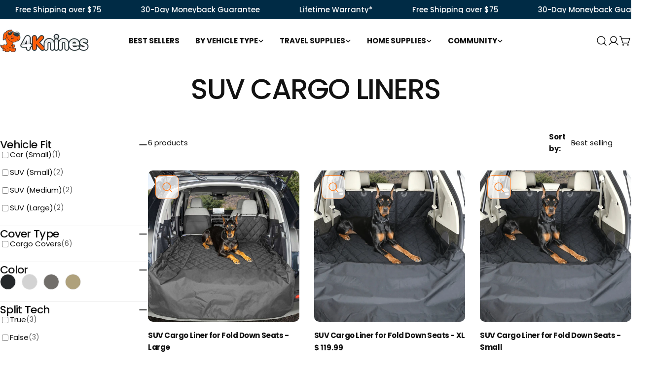

--- FILE ---
content_type: text/html; charset=utf-8
request_url: https://4knines.com/collections/cargo-liners-for-dogs
body_size: 53363
content:
<!doctype html>
<html
  class="no-js"
  lang="en"
  
>
  <head>
    <!-- Start of TrueVault Code Block -->
<script src="https://polaris.truevaultcdn.com/static/pc/ICNTY7WXT/polaris.js">
</script>
<!-- End of TrueVault Code Block -->
<script src="https://sapi.negate.io/script/MO+7UwJ7ohm/FbwIqq9ycA==?shop=4knines.myshopify.com"></script>
    <meta charset="utf-8">
    <meta http-equiv="X-UA-Compatible" content="IE=edge">
    <meta name="viewport" content="width=device-width,initial-scale=1">
    <meta name="theme-color" content="">
    <link rel="canonical" href="https://4knines.com/collections/cargo-liners-for-dogs">
    <link rel="preconnect" href="https://cdn.shopify.com" crossorigin>
    
    <script src="https://cdn.alby.com/apps/launcher/embed.js?brandId=1d1d7d24-d8c6-4ebe-ba9a-01aa5086f610"></script>

    <script>
    /* >> TriplePixel :: start*/
    window.TriplePixelData={TripleName:"4knines.myshopify.com",ver:"2.11",plat:"SHOPIFY",isHeadless:false},function(W,H,A,L,E,_,B,N){function O(U,T,P,H,R){void 0===R&&(R=!1),H=new XMLHttpRequest,P?(H.open("POST",U,!0),H.setRequestHeader("Content-Type","application/json")):H.open("GET",U,!0),H.send(JSON.stringify(P||{})),H.onreadystatechange=function(){4===H.readyState&&200===H.status?(R=H.responseText,U.includes(".txt")?eval(R):P||(N[B]=R)):(299<H.status||H.status<200)&&T&&!R&&(R=!0,O(U,T-1,P))}}if(N=window,!N[H+"sn"]){N[H+"sn"]=1,L=function(){return Date.now().toString(36)+"_"+Math.random().toString(36)};try{A.setItem(H,1+(0|A.getItem(H)||0)),(E=JSON.parse(A.getItem(H+"U")||"[]")).push({u:location.href,r:document.referrer,t:Date.now(),id:L()}),A.setItem(H+"U",JSON.stringify(E))}catch(e){}var i,m,p;A.getItem('"!nC`')||(_=A,A=N,A[H]||(E=A[H]=function(t,e,a){return void 0===a&&(a=[]),"State"==t?E.s:(W=L(),(E._q=E._q||[]).push([W,t,e].concat(a)),W)},E.s="Installed",E._q=[],E.ch=W,B="configSecurityConfModel",N[B]=1,O("https://conf.config-security.com/model",5),i=L(),m=A[atob("c2NyZWVu")],_.setItem("di_pmt_wt",i),p={id:i,action:"profile",avatar:_.getItem("auth-security_rand_salt_"),time:m[atob("d2lkdGg=")]+":"+m[atob("aGVpZ2h0")],host:A.TriplePixelData.TripleName,plat:A.TriplePixelData.plat,url:window.location.href,ref:document.referrer,ver:A.TriplePixelData.ver},O("https://api.config-security.com/event",5,p),O("https://whale.camera/live/dot.txt",5)))}}("","TriplePixel",localStorage);
    /* << TriplePixel :: end*/
    <link rel='preconnect dns-prefetch' href='https://triplewhale-pixel.web.app/' crossorigin />
    </script><link rel="icon" type="image/png" href="//4knines.com/cdn/shop/files/favicon.png?crop=center&height=32&v=1633461964&width=32"><link rel="preconnect" href="https://fonts.shopifycdn.com" crossorigin><title>Suv Cargo Liners &ndash; 4Knines®</title>

    
      <meta name="description" content="Looking for SUV Cargo Liners for your car or truck? 4Knines offers high quality, long lasting suv cargo liners for dogs that will keep your upholstery protected.">
    


<meta property="og:site_name" content="4Knines®">
<meta property="og:url" content="https://4knines.com/collections/cargo-liners-for-dogs">
<meta property="og:title" content="Suv Cargo Liners">
<meta property="og:type" content="website">
<meta property="og:description" content="Looking for SUV Cargo Liners for your car or truck? 4Knines offers high quality, long lasting suv cargo liners for dogs that will keep your upholstery protected."><meta property="og:image" content="http://4knines.com/cdn/shop/collections/4Knines_Cargo_Liner_Folded.jpg?v=1722467223">
  <meta property="og:image:secure_url" content="https://4knines.com/cdn/shop/collections/4Knines_Cargo_Liner_Folded.jpg?v=1722467223">
  <meta property="og:image:width" content="1080">
  <meta property="og:image:height" content="1080"><meta name="twitter:site" content="@4knines"><meta name="twitter:card" content="summary_large_image">
<meta name="twitter:title" content="Suv Cargo Liners">
<meta name="twitter:description" content="Looking for SUV Cargo Liners for your car or truck? 4Knines offers high quality, long lasting suv cargo liners for dogs that will keep your upholstery protected.">

<style data-shopify>
  @font-face {
  font-family: Poppins;
  font-weight: 400;
  font-style: normal;
  font-display: swap;
  src: url("//4knines.com/cdn/fonts/poppins/poppins_n4.0ba78fa5af9b0e1a374041b3ceaadf0a43b41362.woff2") format("woff2"),
       url("//4knines.com/cdn/fonts/poppins/poppins_n4.214741a72ff2596839fc9760ee7a770386cf16ca.woff") format("woff");
}

  @font-face {
  font-family: Poppins;
  font-weight: 400;
  font-style: italic;
  font-display: swap;
  src: url("//4knines.com/cdn/fonts/poppins/poppins_i4.846ad1e22474f856bd6b81ba4585a60799a9f5d2.woff2") format("woff2"),
       url("//4knines.com/cdn/fonts/poppins/poppins_i4.56b43284e8b52fc64c1fd271f289a39e8477e9ec.woff") format("woff");
}

  @font-face {
  font-family: Poppins;
  font-weight: 700;
  font-style: normal;
  font-display: swap;
  src: url("//4knines.com/cdn/fonts/poppins/poppins_n7.56758dcf284489feb014a026f3727f2f20a54626.woff2") format("woff2"),
       url("//4knines.com/cdn/fonts/poppins/poppins_n7.f34f55d9b3d3205d2cd6f64955ff4b36f0cfd8da.woff") format("woff");
}

  @font-face {
  font-family: Poppins;
  font-weight: 700;
  font-style: italic;
  font-display: swap;
  src: url("//4knines.com/cdn/fonts/poppins/poppins_i7.42fd71da11e9d101e1e6c7932199f925f9eea42d.woff2") format("woff2"),
       url("//4knines.com/cdn/fonts/poppins/poppins_i7.ec8499dbd7616004e21155106d13837fff4cf556.woff") format("woff");
}

  @font-face {
  font-family: Poppins;
  font-weight: 700;
  font-style: normal;
  font-display: swap;
  src: url("//4knines.com/cdn/fonts/poppins/poppins_n7.56758dcf284489feb014a026f3727f2f20a54626.woff2") format("woff2"),
       url("//4knines.com/cdn/fonts/poppins/poppins_n7.f34f55d9b3d3205d2cd6f64955ff4b36f0cfd8da.woff") format("woff");
}

  @font-face {
  font-family: Poppins;
  font-weight: 700;
  font-style: italic;
  font-display: swap;
  src: url("//4knines.com/cdn/fonts/poppins/poppins_i7.42fd71da11e9d101e1e6c7932199f925f9eea42d.woff2") format("woff2"),
       url("//4knines.com/cdn/fonts/poppins/poppins_i7.ec8499dbd7616004e21155106d13837fff4cf556.woff") format("woff");
}

  @font-face {
  font-family: Poppins;
  font-weight: 500;
  font-style: normal;
  font-display: swap;
  src: url("//4knines.com/cdn/fonts/poppins/poppins_n5.ad5b4b72b59a00358afc706450c864c3c8323842.woff2") format("woff2"),
       url("//4knines.com/cdn/fonts/poppins/poppins_n5.33757fdf985af2d24b32fcd84c9a09224d4b2c39.woff") format("woff");
}

  @font-face {
  font-family: Poppins;
  font-weight: 500;
  font-style: normal;
  font-display: swap;
  src: url("//4knines.com/cdn/fonts/poppins/poppins_n5.ad5b4b72b59a00358afc706450c864c3c8323842.woff2") format("woff2"),
       url("//4knines.com/cdn/fonts/poppins/poppins_n5.33757fdf985af2d24b32fcd84c9a09224d4b2c39.woff") format("woff");
}

  @font-face {
  font-family: Poppins;
  font-weight: 800;
  font-style: normal;
  font-display: swap;
  src: url("//4knines.com/cdn/fonts/poppins/poppins_n8.580200d05bca09e2e0c6f4c922047c227dfa8e8c.woff2") format("woff2"),
       url("//4knines.com/cdn/fonts/poppins/poppins_n8.f4450f472fdcbe9e829f3583ebd559988f5a3d25.woff") format("woff");
}


  
    :root,
.color-scheme-1 {
      --color-background: 255,255,255;
      --color-secondary-background: 247,247,247;
      --color-primary: 255,132,43;
      --color-text-heading: 18,18,18;
      --color-foreground: 18,18,18;
      --color-border: 230,230,230;
      --color-button: 255,132,43;
      --color-button-text: 255,255,255;
      --color-secondary-button: 233,233,233;
      --color-secondary-button-border: 233,233,233;
      --color-secondary-button-text: 18,18,18;
      --color-button-hover-background: 255,132,43;
      --color-button-hover-text: 255,255,255;
      --color-button-before: #ffbf91;
      --color-field: 245,245,245;
      --color-field-text: 18,18,18;
      --color-link: 18,18,18;
      --color-link-hover: 18,18,18;
      --color-product-price-sale: 18,18,18;
      --color-foreground-lighten-60: #717171;
      --color-foreground-lighten-19: #d2d2d2;
    }
    @media (min-width: 768px) {
      body .desktop-color-scheme-1 {
        --color-background: 255,255,255;
      --color-secondary-background: 247,247,247;
      --color-primary: 255,132,43;
      --color-text-heading: 18,18,18;
      --color-foreground: 18,18,18;
      --color-border: 230,230,230;
      --color-button: 255,132,43;
      --color-button-text: 255,255,255;
      --color-secondary-button: 233,233,233;
      --color-secondary-button-border: 233,233,233;
      --color-secondary-button-text: 18,18,18;
      --color-button-hover-background: 255,132,43;
      --color-button-hover-text: 255,255,255;
      --color-button-before: #ffbf91;
      --color-field: 245,245,245;
      --color-field-text: 18,18,18;
      --color-link: 18,18,18;
      --color-link-hover: 18,18,18;
      --color-product-price-sale: 18,18,18;
      --color-foreground-lighten-60: #717171;
      --color-foreground-lighten-19: #d2d2d2;
        color: rgb(var(--color-foreground));
        background-color: rgb(var(--color-background));
      }
    }
    @media (max-width: 767px) {
      body .mobile-color-scheme-1 {
        --color-background: 255,255,255;
      --color-secondary-background: 247,247,247;
      --color-primary: 255,132,43;
      --color-text-heading: 18,18,18;
      --color-foreground: 18,18,18;
      --color-border: 230,230,230;
      --color-button: 255,132,43;
      --color-button-text: 255,255,255;
      --color-secondary-button: 233,233,233;
      --color-secondary-button-border: 233,233,233;
      --color-secondary-button-text: 18,18,18;
      --color-button-hover-background: 255,132,43;
      --color-button-hover-text: 255,255,255;
      --color-button-before: #ffbf91;
      --color-field: 245,245,245;
      --color-field-text: 18,18,18;
      --color-link: 18,18,18;
      --color-link-hover: 18,18,18;
      --color-product-price-sale: 18,18,18;
      --color-foreground-lighten-60: #717171;
      --color-foreground-lighten-19: #d2d2d2;
        color: rgb(var(--color-foreground));
        background-color: rgb(var(--color-background));
      }
    }
  
    
.color-scheme-2 {
      --color-background: 244,242,239;
      --color-secondary-background: 244,242,239;
      --color-primary: 255,132,43;
      --color-text-heading: 18,18,18;
      --color-foreground: 18,18,18;
      --color-border: 220,218,215;
      --color-button: 255,132,43;
      --color-button-text: 255,255,255;
      --color-secondary-button: 255,255,255;
      --color-secondary-button-border: 230,230,230;
      --color-secondary-button-text: 18,18,18;
      --color-button-hover-background: 255,132,43;
      --color-button-hover-text: 255,255,255;
      --color-button-before: #ffbf91;
      --color-field: 255,255,255;
      --color-field-text: 18,18,18;
      --color-link: 18,18,18;
      --color-link-hover: 18,18,18;
      --color-product-price-sale: 18,18,18;
      --color-foreground-lighten-60: #6c6c6a;
      --color-foreground-lighten-19: #c9c7c5;
    }
    @media (min-width: 768px) {
      body .desktop-color-scheme-2 {
        --color-background: 244,242,239;
      --color-secondary-background: 244,242,239;
      --color-primary: 255,132,43;
      --color-text-heading: 18,18,18;
      --color-foreground: 18,18,18;
      --color-border: 220,218,215;
      --color-button: 255,132,43;
      --color-button-text: 255,255,255;
      --color-secondary-button: 255,255,255;
      --color-secondary-button-border: 230,230,230;
      --color-secondary-button-text: 18,18,18;
      --color-button-hover-background: 255,132,43;
      --color-button-hover-text: 255,255,255;
      --color-button-before: #ffbf91;
      --color-field: 255,255,255;
      --color-field-text: 18,18,18;
      --color-link: 18,18,18;
      --color-link-hover: 18,18,18;
      --color-product-price-sale: 18,18,18;
      --color-foreground-lighten-60: #6c6c6a;
      --color-foreground-lighten-19: #c9c7c5;
        color: rgb(var(--color-foreground));
        background-color: rgb(var(--color-background));
      }
    }
    @media (max-width: 767px) {
      body .mobile-color-scheme-2 {
        --color-background: 244,242,239;
      --color-secondary-background: 244,242,239;
      --color-primary: 255,132,43;
      --color-text-heading: 18,18,18;
      --color-foreground: 18,18,18;
      --color-border: 220,218,215;
      --color-button: 255,132,43;
      --color-button-text: 255,255,255;
      --color-secondary-button: 255,255,255;
      --color-secondary-button-border: 230,230,230;
      --color-secondary-button-text: 18,18,18;
      --color-button-hover-background: 255,132,43;
      --color-button-hover-text: 255,255,255;
      --color-button-before: #ffbf91;
      --color-field: 255,255,255;
      --color-field-text: 18,18,18;
      --color-link: 18,18,18;
      --color-link-hover: 18,18,18;
      --color-product-price-sale: 18,18,18;
      --color-foreground-lighten-60: #6c6c6a;
      --color-foreground-lighten-19: #c9c7c5;
        color: rgb(var(--color-foreground));
        background-color: rgb(var(--color-background));
      }
    }
  
    
.color-scheme-3 {
      --color-background: 255,132,43;
      --color-secondary-background: 255,132,43;
      --color-primary: 255,255,255;
      --color-text-heading: 18,18,18;
      --color-foreground: 18,18,18;
      --color-border: 255,255,255;
      --color-button: 255,255,255;
      --color-button-text: 18,18,18;
      --color-secondary-button: 46,32,7;
      --color-secondary-button-border: 255,255,255;
      --color-secondary-button-text: 255,255,255;
      --color-button-hover-background: 255,255,255;
      --color-button-hover-text: 18,18,18;
      --color-button-before: #ffffff;
      --color-field: 255,255,255;
      --color-field-text: 18,18,18;
      --color-link: 18,18,18;
      --color-link-hover: 18,18,18;
      --color-product-price-sale: 18,18,18;
      --color-foreground-lighten-60: #71401c;
      --color-foreground-lighten-19: #d26e26;
    }
    @media (min-width: 768px) {
      body .desktop-color-scheme-3 {
        --color-background: 255,132,43;
      --color-secondary-background: 255,132,43;
      --color-primary: 255,255,255;
      --color-text-heading: 18,18,18;
      --color-foreground: 18,18,18;
      --color-border: 255,255,255;
      --color-button: 255,255,255;
      --color-button-text: 18,18,18;
      --color-secondary-button: 46,32,7;
      --color-secondary-button-border: 255,255,255;
      --color-secondary-button-text: 255,255,255;
      --color-button-hover-background: 255,255,255;
      --color-button-hover-text: 18,18,18;
      --color-button-before: #ffffff;
      --color-field: 255,255,255;
      --color-field-text: 18,18,18;
      --color-link: 18,18,18;
      --color-link-hover: 18,18,18;
      --color-product-price-sale: 18,18,18;
      --color-foreground-lighten-60: #71401c;
      --color-foreground-lighten-19: #d26e26;
        color: rgb(var(--color-foreground));
        background-color: rgb(var(--color-background));
      }
    }
    @media (max-width: 767px) {
      body .mobile-color-scheme-3 {
        --color-background: 255,132,43;
      --color-secondary-background: 255,132,43;
      --color-primary: 255,255,255;
      --color-text-heading: 18,18,18;
      --color-foreground: 18,18,18;
      --color-border: 255,255,255;
      --color-button: 255,255,255;
      --color-button-text: 18,18,18;
      --color-secondary-button: 46,32,7;
      --color-secondary-button-border: 255,255,255;
      --color-secondary-button-text: 255,255,255;
      --color-button-hover-background: 255,255,255;
      --color-button-hover-text: 18,18,18;
      --color-button-before: #ffffff;
      --color-field: 255,255,255;
      --color-field-text: 18,18,18;
      --color-link: 18,18,18;
      --color-link-hover: 18,18,18;
      --color-product-price-sale: 18,18,18;
      --color-foreground-lighten-60: #71401c;
      --color-foreground-lighten-19: #d26e26;
        color: rgb(var(--color-foreground));
        background-color: rgb(var(--color-background));
      }
    }
  
    
.color-scheme-4 {
      --color-background: 0,43,69;
      --color-secondary-background: 0,43,69;
      --color-primary: 255,132,43;
      --color-text-heading: 255,255,255;
      --color-foreground: 255,255,255;
      --color-border: 0,43,69;
      --color-button: 255,132,43;
      --color-button-text: 255,255,255;
      --color-secondary-button: 0,43,69;
      --color-secondary-button-border: 255,255,255;
      --color-secondary-button-text: 255,255,255;
      --color-button-hover-background: 255,132,43;
      --color-button-hover-text: 255,255,255;
      --color-button-before: #ffbf91;
      --color-field: 0,43,69;
      --color-field-text: 255,255,255;
      --color-link: 255,255,255;
      --color-link-hover: 255,255,255;
      --color-product-price-sale: 255,255,255;
      --color-foreground-lighten-60: #99aab5;
      --color-foreground-lighten-19: #305368;
    }
    @media (min-width: 768px) {
      body .desktop-color-scheme-4 {
        --color-background: 0,43,69;
      --color-secondary-background: 0,43,69;
      --color-primary: 255,132,43;
      --color-text-heading: 255,255,255;
      --color-foreground: 255,255,255;
      --color-border: 0,43,69;
      --color-button: 255,132,43;
      --color-button-text: 255,255,255;
      --color-secondary-button: 0,43,69;
      --color-secondary-button-border: 255,255,255;
      --color-secondary-button-text: 255,255,255;
      --color-button-hover-background: 255,132,43;
      --color-button-hover-text: 255,255,255;
      --color-button-before: #ffbf91;
      --color-field: 0,43,69;
      --color-field-text: 255,255,255;
      --color-link: 255,255,255;
      --color-link-hover: 255,255,255;
      --color-product-price-sale: 255,255,255;
      --color-foreground-lighten-60: #99aab5;
      --color-foreground-lighten-19: #305368;
        color: rgb(var(--color-foreground));
        background-color: rgb(var(--color-background));
      }
    }
    @media (max-width: 767px) {
      body .mobile-color-scheme-4 {
        --color-background: 0,43,69;
      --color-secondary-background: 0,43,69;
      --color-primary: 255,132,43;
      --color-text-heading: 255,255,255;
      --color-foreground: 255,255,255;
      --color-border: 0,43,69;
      --color-button: 255,132,43;
      --color-button-text: 255,255,255;
      --color-secondary-button: 0,43,69;
      --color-secondary-button-border: 255,255,255;
      --color-secondary-button-text: 255,255,255;
      --color-button-hover-background: 255,132,43;
      --color-button-hover-text: 255,255,255;
      --color-button-before: #ffbf91;
      --color-field: 0,43,69;
      --color-field-text: 255,255,255;
      --color-link: 255,255,255;
      --color-link-hover: 255,255,255;
      --color-product-price-sale: 255,255,255;
      --color-foreground-lighten-60: #99aab5;
      --color-foreground-lighten-19: #305368;
        color: rgb(var(--color-foreground));
        background-color: rgb(var(--color-background));
      }
    }
  
    
.color-scheme-inverse {
      --color-background: 0,43,69;
      --color-secondary-background: 0,43,69;
      --color-primary: 255,132,43;
      --color-text-heading: 255,255,255;
      --color-foreground: 255,255,255;
      --color-border: 0,43,69;
      --color-button: 255,132,43;
      --color-button-text: 255,255,255;
      --color-secondary-button: 255,255,255;
      --color-secondary-button-border: 0,43,69;
      --color-secondary-button-text: 0,43,69;
      --color-button-hover-background: 255,132,43;
      --color-button-hover-text: 255,255,255;
      --color-button-before: #ffbf91;
      --color-field: 0,43,69;
      --color-field-text: 255,255,255;
      --color-link: 255,255,255;
      --color-link-hover: 255,255,255;
      --color-product-price-sale: 255,255,255;
      --color-foreground-lighten-60: #99aab5;
      --color-foreground-lighten-19: #305368;
    }
    @media (min-width: 768px) {
      body .desktop-color-scheme-inverse {
        --color-background: 0,43,69;
      --color-secondary-background: 0,43,69;
      --color-primary: 255,132,43;
      --color-text-heading: 255,255,255;
      --color-foreground: 255,255,255;
      --color-border: 0,43,69;
      --color-button: 255,132,43;
      --color-button-text: 255,255,255;
      --color-secondary-button: 255,255,255;
      --color-secondary-button-border: 0,43,69;
      --color-secondary-button-text: 0,43,69;
      --color-button-hover-background: 255,132,43;
      --color-button-hover-text: 255,255,255;
      --color-button-before: #ffbf91;
      --color-field: 0,43,69;
      --color-field-text: 255,255,255;
      --color-link: 255,255,255;
      --color-link-hover: 255,255,255;
      --color-product-price-sale: 255,255,255;
      --color-foreground-lighten-60: #99aab5;
      --color-foreground-lighten-19: #305368;
        color: rgb(var(--color-foreground));
        background-color: rgb(var(--color-background));
      }
    }
    @media (max-width: 767px) {
      body .mobile-color-scheme-inverse {
        --color-background: 0,43,69;
      --color-secondary-background: 0,43,69;
      --color-primary: 255,132,43;
      --color-text-heading: 255,255,255;
      --color-foreground: 255,255,255;
      --color-border: 0,43,69;
      --color-button: 255,132,43;
      --color-button-text: 255,255,255;
      --color-secondary-button: 255,255,255;
      --color-secondary-button-border: 0,43,69;
      --color-secondary-button-text: 0,43,69;
      --color-button-hover-background: 255,132,43;
      --color-button-hover-text: 255,255,255;
      --color-button-before: #ffbf91;
      --color-field: 0,43,69;
      --color-field-text: 255,255,255;
      --color-link: 255,255,255;
      --color-link-hover: 255,255,255;
      --color-product-price-sale: 255,255,255;
      --color-foreground-lighten-60: #99aab5;
      --color-foreground-lighten-19: #305368;
        color: rgb(var(--color-foreground));
        background-color: rgb(var(--color-background));
      }
    }
  
    
.color-scheme-6 {
      --color-background: 255,255,255;
      --color-secondary-background: 247,247,247;
      --color-primary: 205,255,154;
      --color-text-heading: 195,208,205;
      --color-foreground: 195,208,205;
      --color-border: 230,230,230;
      --color-button: 205,255,154;
      --color-button-text: 0,0,0;
      --color-secondary-button: 233,233,233;
      --color-secondary-button-border: 233,233,233;
      --color-secondary-button-text: 0,0,0;
      --color-button-hover-background: 205,255,154;
      --color-button-hover-text: 0,0,0;
      --color-button-before: #ffffff;
      --color-field: 245,245,245;
      --color-field-text: 0,0,0;
      --color-link: 195,208,205;
      --color-link-hover: 195,208,205;
      --color-product-price-sale: 0,0,0;
      --color-foreground-lighten-60: #dbe3e1;
      --color-foreground-lighten-19: #f4f6f6;
    }
    @media (min-width: 768px) {
      body .desktop-color-scheme-6 {
        --color-background: 255,255,255;
      --color-secondary-background: 247,247,247;
      --color-primary: 205,255,154;
      --color-text-heading: 195,208,205;
      --color-foreground: 195,208,205;
      --color-border: 230,230,230;
      --color-button: 205,255,154;
      --color-button-text: 0,0,0;
      --color-secondary-button: 233,233,233;
      --color-secondary-button-border: 233,233,233;
      --color-secondary-button-text: 0,0,0;
      --color-button-hover-background: 205,255,154;
      --color-button-hover-text: 0,0,0;
      --color-button-before: #ffffff;
      --color-field: 245,245,245;
      --color-field-text: 0,0,0;
      --color-link: 195,208,205;
      --color-link-hover: 195,208,205;
      --color-product-price-sale: 0,0,0;
      --color-foreground-lighten-60: #dbe3e1;
      --color-foreground-lighten-19: #f4f6f6;
        color: rgb(var(--color-foreground));
        background-color: rgb(var(--color-background));
      }
    }
    @media (max-width: 767px) {
      body .mobile-color-scheme-6 {
        --color-background: 255,255,255;
      --color-secondary-background: 247,247,247;
      --color-primary: 205,255,154;
      --color-text-heading: 195,208,205;
      --color-foreground: 195,208,205;
      --color-border: 230,230,230;
      --color-button: 205,255,154;
      --color-button-text: 0,0,0;
      --color-secondary-button: 233,233,233;
      --color-secondary-button-border: 233,233,233;
      --color-secondary-button-text: 0,0,0;
      --color-button-hover-background: 205,255,154;
      --color-button-hover-text: 0,0,0;
      --color-button-before: #ffffff;
      --color-field: 245,245,245;
      --color-field-text: 0,0,0;
      --color-link: 195,208,205;
      --color-link-hover: 195,208,205;
      --color-product-price-sale: 0,0,0;
      --color-foreground-lighten-60: #dbe3e1;
      --color-foreground-lighten-19: #f4f6f6;
        color: rgb(var(--color-foreground));
        background-color: rgb(var(--color-background));
      }
    }
  
    
.color-scheme-7 {
      --color-background: 255,255,255;
      --color-secondary-background: 247,247,247;
      --color-primary: 255,132,43;
      --color-text-heading: 18,18,18;
      --color-foreground: 18,18,18;
      --color-border: 230,230,230;
      --color-button: 255,132,43;
      --color-button-text: 255,255,255;
      --color-secondary-button: 255,132,43;
      --color-secondary-button-border: 255,132,43;
      --color-secondary-button-text: 255,255,255;
      --color-button-hover-background: 255,132,43;
      --color-button-hover-text: 255,255,255;
      --color-button-before: #ffbf91;
      --color-field: 245,245,245;
      --color-field-text: 18,18,18;
      --color-link: 18,18,18;
      --color-link-hover: 18,18,18;
      --color-product-price-sale: 18,18,18;
      --color-foreground-lighten-60: #717171;
      --color-foreground-lighten-19: #d2d2d2;
    }
    @media (min-width: 768px) {
      body .desktop-color-scheme-7 {
        --color-background: 255,255,255;
      --color-secondary-background: 247,247,247;
      --color-primary: 255,132,43;
      --color-text-heading: 18,18,18;
      --color-foreground: 18,18,18;
      --color-border: 230,230,230;
      --color-button: 255,132,43;
      --color-button-text: 255,255,255;
      --color-secondary-button: 255,132,43;
      --color-secondary-button-border: 255,132,43;
      --color-secondary-button-text: 255,255,255;
      --color-button-hover-background: 255,132,43;
      --color-button-hover-text: 255,255,255;
      --color-button-before: #ffbf91;
      --color-field: 245,245,245;
      --color-field-text: 18,18,18;
      --color-link: 18,18,18;
      --color-link-hover: 18,18,18;
      --color-product-price-sale: 18,18,18;
      --color-foreground-lighten-60: #717171;
      --color-foreground-lighten-19: #d2d2d2;
        color: rgb(var(--color-foreground));
        background-color: rgb(var(--color-background));
      }
    }
    @media (max-width: 767px) {
      body .mobile-color-scheme-7 {
        --color-background: 255,255,255;
      --color-secondary-background: 247,247,247;
      --color-primary: 255,132,43;
      --color-text-heading: 18,18,18;
      --color-foreground: 18,18,18;
      --color-border: 230,230,230;
      --color-button: 255,132,43;
      --color-button-text: 255,255,255;
      --color-secondary-button: 255,132,43;
      --color-secondary-button-border: 255,132,43;
      --color-secondary-button-text: 255,255,255;
      --color-button-hover-background: 255,132,43;
      --color-button-hover-text: 255,255,255;
      --color-button-before: #ffbf91;
      --color-field: 245,245,245;
      --color-field-text: 18,18,18;
      --color-link: 18,18,18;
      --color-link-hover: 18,18,18;
      --color-product-price-sale: 18,18,18;
      --color-foreground-lighten-60: #717171;
      --color-foreground-lighten-19: #d2d2d2;
        color: rgb(var(--color-foreground));
        background-color: rgb(var(--color-background));
      }
    }
  
    
.color-scheme-8 {
      --color-background: 255,245,157;
      --color-secondary-background: 255,245,157;
      --color-primary: 0,0,0;
      --color-text-heading: 0,0,0;
      --color-foreground: 0,0,0;
      --color-border: 230,230,230;
      --color-button: 0,0,0;
      --color-button-text: 255,255,255;
      --color-secondary-button: 233,233,233;
      --color-secondary-button-border: 233,233,233;
      --color-secondary-button-text: 0,0,0;
      --color-button-hover-background: 0,0,0;
      --color-button-hover-text: 255,255,255;
      --color-button-before: #333333;
      --color-field: 245,245,245;
      --color-field-text: 0,0,0;
      --color-link: 0,0,0;
      --color-link-hover: 0,0,0;
      --color-product-price-sale: 0,0,0;
      --color-foreground-lighten-60: #66623f;
      --color-foreground-lighten-19: #cfc67f;
    }
    @media (min-width: 768px) {
      body .desktop-color-scheme-8 {
        --color-background: 255,245,157;
      --color-secondary-background: 255,245,157;
      --color-primary: 0,0,0;
      --color-text-heading: 0,0,0;
      --color-foreground: 0,0,0;
      --color-border: 230,230,230;
      --color-button: 0,0,0;
      --color-button-text: 255,255,255;
      --color-secondary-button: 233,233,233;
      --color-secondary-button-border: 233,233,233;
      --color-secondary-button-text: 0,0,0;
      --color-button-hover-background: 0,0,0;
      --color-button-hover-text: 255,255,255;
      --color-button-before: #333333;
      --color-field: 245,245,245;
      --color-field-text: 0,0,0;
      --color-link: 0,0,0;
      --color-link-hover: 0,0,0;
      --color-product-price-sale: 0,0,0;
      --color-foreground-lighten-60: #66623f;
      --color-foreground-lighten-19: #cfc67f;
        color: rgb(var(--color-foreground));
        background-color: rgb(var(--color-background));
      }
    }
    @media (max-width: 767px) {
      body .mobile-color-scheme-8 {
        --color-background: 255,245,157;
      --color-secondary-background: 255,245,157;
      --color-primary: 0,0,0;
      --color-text-heading: 0,0,0;
      --color-foreground: 0,0,0;
      --color-border: 230,230,230;
      --color-button: 0,0,0;
      --color-button-text: 255,255,255;
      --color-secondary-button: 233,233,233;
      --color-secondary-button-border: 233,233,233;
      --color-secondary-button-text: 0,0,0;
      --color-button-hover-background: 0,0,0;
      --color-button-hover-text: 255,255,255;
      --color-button-before: #333333;
      --color-field: 245,245,245;
      --color-field-text: 0,0,0;
      --color-link: 0,0,0;
      --color-link-hover: 0,0,0;
      --color-product-price-sale: 0,0,0;
      --color-foreground-lighten-60: #66623f;
      --color-foreground-lighten-19: #cfc67f;
        color: rgb(var(--color-foreground));
        background-color: rgb(var(--color-background));
      }
    }
  
    
.color-scheme-9 {
      --color-background: 255,255,255;
      --color-secondary-background: 245,245,245;
      --color-primary: 205,255,154;
      --color-text-heading: 0,0,0;
      --color-foreground: 0,0,0;
      --color-border: 230,230,230;
      --color-button: 205,255,154;
      --color-button-text: 0,0,0;
      --color-secondary-button: 255,255,255;
      --color-secondary-button-border: 204,204,204;
      --color-secondary-button-text: 0,0,0;
      --color-button-hover-background: 205,255,154;
      --color-button-hover-text: 0,0,0;
      --color-button-before: #ffffff;
      --color-field: 245,245,245;
      --color-field-text: 0,0,0;
      --color-link: 0,0,0;
      --color-link-hover: 0,0,0;
      --color-product-price-sale: 0,0,0;
      --color-foreground-lighten-60: #666666;
      --color-foreground-lighten-19: #cfcfcf;
    }
    @media (min-width: 768px) {
      body .desktop-color-scheme-9 {
        --color-background: 255,255,255;
      --color-secondary-background: 245,245,245;
      --color-primary: 205,255,154;
      --color-text-heading: 0,0,0;
      --color-foreground: 0,0,0;
      --color-border: 230,230,230;
      --color-button: 205,255,154;
      --color-button-text: 0,0,0;
      --color-secondary-button: 255,255,255;
      --color-secondary-button-border: 204,204,204;
      --color-secondary-button-text: 0,0,0;
      --color-button-hover-background: 205,255,154;
      --color-button-hover-text: 0,0,0;
      --color-button-before: #ffffff;
      --color-field: 245,245,245;
      --color-field-text: 0,0,0;
      --color-link: 0,0,0;
      --color-link-hover: 0,0,0;
      --color-product-price-sale: 0,0,0;
      --color-foreground-lighten-60: #666666;
      --color-foreground-lighten-19: #cfcfcf;
        color: rgb(var(--color-foreground));
        background-color: rgb(var(--color-background));
      }
    }
    @media (max-width: 767px) {
      body .mobile-color-scheme-9 {
        --color-background: 255,255,255;
      --color-secondary-background: 245,245,245;
      --color-primary: 205,255,154;
      --color-text-heading: 0,0,0;
      --color-foreground: 0,0,0;
      --color-border: 230,230,230;
      --color-button: 205,255,154;
      --color-button-text: 0,0,0;
      --color-secondary-button: 255,255,255;
      --color-secondary-button-border: 204,204,204;
      --color-secondary-button-text: 0,0,0;
      --color-button-hover-background: 205,255,154;
      --color-button-hover-text: 0,0,0;
      --color-button-before: #ffffff;
      --color-field: 245,245,245;
      --color-field-text: 0,0,0;
      --color-link: 0,0,0;
      --color-link-hover: 0,0,0;
      --color-product-price-sale: 0,0,0;
      --color-foreground-lighten-60: #666666;
      --color-foreground-lighten-19: #cfcfcf;
        color: rgb(var(--color-foreground));
        background-color: rgb(var(--color-background));
      }
    }
  
    
.color-scheme-d3c4c0a8-8008-4fbe-9cb6-8b6689dfa03c {
      --color-background: 245,245,245;
      --color-secondary-background: 247,247,247;
      --color-primary: 205,255,154;
      --color-text-heading: 0,0,0;
      --color-foreground: 0,0,0;
      --color-border: 245,245,245;
      --color-button: 0,0,0;
      --color-button-text: 255,255,255;
      --color-secondary-button: 0,0,0;
      --color-secondary-button-border: 0,0,0;
      --color-secondary-button-text: 255,255,255;
      --color-button-hover-background: 0,0,0;
      --color-button-hover-text: 255,255,255;
      --color-button-before: #333333;
      --color-field: 245,245,245;
      --color-field-text: 0,0,0;
      --color-link: 0,0,0;
      --color-link-hover: 0,0,0;
      --color-product-price-sale: 0,0,0;
      --color-foreground-lighten-60: #626262;
      --color-foreground-lighten-19: #c6c6c6;
    }
    @media (min-width: 768px) {
      body .desktop-color-scheme-d3c4c0a8-8008-4fbe-9cb6-8b6689dfa03c {
        --color-background: 245,245,245;
      --color-secondary-background: 247,247,247;
      --color-primary: 205,255,154;
      --color-text-heading: 0,0,0;
      --color-foreground: 0,0,0;
      --color-border: 245,245,245;
      --color-button: 0,0,0;
      --color-button-text: 255,255,255;
      --color-secondary-button: 0,0,0;
      --color-secondary-button-border: 0,0,0;
      --color-secondary-button-text: 255,255,255;
      --color-button-hover-background: 0,0,0;
      --color-button-hover-text: 255,255,255;
      --color-button-before: #333333;
      --color-field: 245,245,245;
      --color-field-text: 0,0,0;
      --color-link: 0,0,0;
      --color-link-hover: 0,0,0;
      --color-product-price-sale: 0,0,0;
      --color-foreground-lighten-60: #626262;
      --color-foreground-lighten-19: #c6c6c6;
        color: rgb(var(--color-foreground));
        background-color: rgb(var(--color-background));
      }
    }
    @media (max-width: 767px) {
      body .mobile-color-scheme-d3c4c0a8-8008-4fbe-9cb6-8b6689dfa03c {
        --color-background: 245,245,245;
      --color-secondary-background: 247,247,247;
      --color-primary: 205,255,154;
      --color-text-heading: 0,0,0;
      --color-foreground: 0,0,0;
      --color-border: 245,245,245;
      --color-button: 0,0,0;
      --color-button-text: 255,255,255;
      --color-secondary-button: 0,0,0;
      --color-secondary-button-border: 0,0,0;
      --color-secondary-button-text: 255,255,255;
      --color-button-hover-background: 0,0,0;
      --color-button-hover-text: 255,255,255;
      --color-button-before: #333333;
      --color-field: 245,245,245;
      --color-field-text: 0,0,0;
      --color-link: 0,0,0;
      --color-link-hover: 0,0,0;
      --color-product-price-sale: 0,0,0;
      --color-foreground-lighten-60: #626262;
      --color-foreground-lighten-19: #c6c6c6;
        color: rgb(var(--color-foreground));
        background-color: rgb(var(--color-background));
      }
    }
  
    
.color-scheme-f135f57d-69f6-4c1d-bd3a-40361420ed42 {
      --color-background: 243,238,234;
      --color-secondary-background: 247,247,247;
      --color-primary: 205,255,154;
      --color-text-heading: 0,0,0;
      --color-foreground: 0,0,0;
      --color-border: 255,255,255;
      --color-button: 205,255,154;
      --color-button-text: 0,0,0;
      --color-secondary-button: 233,233,233;
      --color-secondary-button-border: 233,233,233;
      --color-secondary-button-text: 0,0,0;
      --color-button-hover-background: 205,255,154;
      --color-button-hover-text: 0,0,0;
      --color-button-before: #ffffff;
      --color-field: 255,255,255;
      --color-field-text: 0,0,0;
      --color-link: 0,0,0;
      --color-link-hover: 0,0,0;
      --color-product-price-sale: 0,0,0;
      --color-foreground-lighten-60: #615f5e;
      --color-foreground-lighten-19: #c5c1be;
    }
    @media (min-width: 768px) {
      body .desktop-color-scheme-f135f57d-69f6-4c1d-bd3a-40361420ed42 {
        --color-background: 243,238,234;
      --color-secondary-background: 247,247,247;
      --color-primary: 205,255,154;
      --color-text-heading: 0,0,0;
      --color-foreground: 0,0,0;
      --color-border: 255,255,255;
      --color-button: 205,255,154;
      --color-button-text: 0,0,0;
      --color-secondary-button: 233,233,233;
      --color-secondary-button-border: 233,233,233;
      --color-secondary-button-text: 0,0,0;
      --color-button-hover-background: 205,255,154;
      --color-button-hover-text: 0,0,0;
      --color-button-before: #ffffff;
      --color-field: 255,255,255;
      --color-field-text: 0,0,0;
      --color-link: 0,0,0;
      --color-link-hover: 0,0,0;
      --color-product-price-sale: 0,0,0;
      --color-foreground-lighten-60: #615f5e;
      --color-foreground-lighten-19: #c5c1be;
        color: rgb(var(--color-foreground));
        background-color: rgb(var(--color-background));
      }
    }
    @media (max-width: 767px) {
      body .mobile-color-scheme-f135f57d-69f6-4c1d-bd3a-40361420ed42 {
        --color-background: 243,238,234;
      --color-secondary-background: 247,247,247;
      --color-primary: 205,255,154;
      --color-text-heading: 0,0,0;
      --color-foreground: 0,0,0;
      --color-border: 255,255,255;
      --color-button: 205,255,154;
      --color-button-text: 0,0,0;
      --color-secondary-button: 233,233,233;
      --color-secondary-button-border: 233,233,233;
      --color-secondary-button-text: 0,0,0;
      --color-button-hover-background: 205,255,154;
      --color-button-hover-text: 0,0,0;
      --color-button-before: #ffffff;
      --color-field: 255,255,255;
      --color-field-text: 0,0,0;
      --color-link: 0,0,0;
      --color-link-hover: 0,0,0;
      --color-product-price-sale: 0,0,0;
      --color-foreground-lighten-60: #615f5e;
      --color-foreground-lighten-19: #c5c1be;
        color: rgb(var(--color-foreground));
        background-color: rgb(var(--color-background));
      }
    }
  
    
.color-scheme-7fb79212-108c-4d56-a2ef-5a365b50dd9c {
      --color-background: 235,239,247;
      --color-secondary-background: 247,247,247;
      --color-primary: 214,222,248;
      --color-text-heading: 18,18,18;
      --color-foreground: 18,18,18;
      --color-border: 230,230,230;
      --color-button: 255,132,43;
      --color-button-text: 255,255,255;
      --color-secondary-button: 233,233,233;
      --color-secondary-button-border: 233,233,233;
      --color-secondary-button-text: 18,18,18;
      --color-button-hover-background: 255,132,43;
      --color-button-hover-text: 255,255,255;
      --color-button-before: #ffbf91;
      --color-field: 245,245,245;
      --color-field-text: 18,18,18;
      --color-link: 18,18,18;
      --color-link-hover: 18,18,18;
      --color-product-price-sale: 18,18,18;
      --color-foreground-lighten-60: #696a6e;
      --color-foreground-lighten-19: #c2c5cb;
    }
    @media (min-width: 768px) {
      body .desktop-color-scheme-7fb79212-108c-4d56-a2ef-5a365b50dd9c {
        --color-background: 235,239,247;
      --color-secondary-background: 247,247,247;
      --color-primary: 214,222,248;
      --color-text-heading: 18,18,18;
      --color-foreground: 18,18,18;
      --color-border: 230,230,230;
      --color-button: 255,132,43;
      --color-button-text: 255,255,255;
      --color-secondary-button: 233,233,233;
      --color-secondary-button-border: 233,233,233;
      --color-secondary-button-text: 18,18,18;
      --color-button-hover-background: 255,132,43;
      --color-button-hover-text: 255,255,255;
      --color-button-before: #ffbf91;
      --color-field: 245,245,245;
      --color-field-text: 18,18,18;
      --color-link: 18,18,18;
      --color-link-hover: 18,18,18;
      --color-product-price-sale: 18,18,18;
      --color-foreground-lighten-60: #696a6e;
      --color-foreground-lighten-19: #c2c5cb;
        color: rgb(var(--color-foreground));
        background-color: rgb(var(--color-background));
      }
    }
    @media (max-width: 767px) {
      body .mobile-color-scheme-7fb79212-108c-4d56-a2ef-5a365b50dd9c {
        --color-background: 235,239,247;
      --color-secondary-background: 247,247,247;
      --color-primary: 214,222,248;
      --color-text-heading: 18,18,18;
      --color-foreground: 18,18,18;
      --color-border: 230,230,230;
      --color-button: 255,132,43;
      --color-button-text: 255,255,255;
      --color-secondary-button: 233,233,233;
      --color-secondary-button-border: 233,233,233;
      --color-secondary-button-text: 18,18,18;
      --color-button-hover-background: 255,132,43;
      --color-button-hover-text: 255,255,255;
      --color-button-before: #ffbf91;
      --color-field: 245,245,245;
      --color-field-text: 18,18,18;
      --color-link: 18,18,18;
      --color-link-hover: 18,18,18;
      --color-product-price-sale: 18,18,18;
      --color-foreground-lighten-60: #696a6e;
      --color-foreground-lighten-19: #c2c5cb;
        color: rgb(var(--color-foreground));
        background-color: rgb(var(--color-background));
      }
    }
  
    
.color-scheme-4351211a-76b1-4972-a37c-f2990bc6c7f2 {
      --color-background: 255,255,255;
      --color-secondary-background: 247,247,247;
      --color-primary: 255,132,43;
      --color-text-heading: 18,18,18;
      --color-foreground: 18,18,18;
      --color-border: 230,230,230;
      --color-button: 255,132,43;
      --color-button-text: 255,255,255;
      --color-secondary-button: 233,233,233;
      --color-secondary-button-border: 233,233,233;
      --color-secondary-button-text: 18,18,18;
      --color-button-hover-background: 255,132,43;
      --color-button-hover-text: 255,255,255;
      --color-button-before: #ffbf91;
      --color-field: 245,245,245;
      --color-field-text: 18,18,18;
      --color-link: 18,18,18;
      --color-link-hover: 18,18,18;
      --color-product-price-sale: 18,18,18;
      --color-foreground-lighten-60: #717171;
      --color-foreground-lighten-19: #d2d2d2;
    }
    @media (min-width: 768px) {
      body .desktop-color-scheme-4351211a-76b1-4972-a37c-f2990bc6c7f2 {
        --color-background: 255,255,255;
      --color-secondary-background: 247,247,247;
      --color-primary: 255,132,43;
      --color-text-heading: 18,18,18;
      --color-foreground: 18,18,18;
      --color-border: 230,230,230;
      --color-button: 255,132,43;
      --color-button-text: 255,255,255;
      --color-secondary-button: 233,233,233;
      --color-secondary-button-border: 233,233,233;
      --color-secondary-button-text: 18,18,18;
      --color-button-hover-background: 255,132,43;
      --color-button-hover-text: 255,255,255;
      --color-button-before: #ffbf91;
      --color-field: 245,245,245;
      --color-field-text: 18,18,18;
      --color-link: 18,18,18;
      --color-link-hover: 18,18,18;
      --color-product-price-sale: 18,18,18;
      --color-foreground-lighten-60: #717171;
      --color-foreground-lighten-19: #d2d2d2;
        color: rgb(var(--color-foreground));
        background-color: rgb(var(--color-background));
      }
    }
    @media (max-width: 767px) {
      body .mobile-color-scheme-4351211a-76b1-4972-a37c-f2990bc6c7f2 {
        --color-background: 255,255,255;
      --color-secondary-background: 247,247,247;
      --color-primary: 255,132,43;
      --color-text-heading: 18,18,18;
      --color-foreground: 18,18,18;
      --color-border: 230,230,230;
      --color-button: 255,132,43;
      --color-button-text: 255,255,255;
      --color-secondary-button: 233,233,233;
      --color-secondary-button-border: 233,233,233;
      --color-secondary-button-text: 18,18,18;
      --color-button-hover-background: 255,132,43;
      --color-button-hover-text: 255,255,255;
      --color-button-before: #ffbf91;
      --color-field: 245,245,245;
      --color-field-text: 18,18,18;
      --color-link: 18,18,18;
      --color-link-hover: 18,18,18;
      --color-product-price-sale: 18,18,18;
      --color-foreground-lighten-60: #717171;
      --color-foreground-lighten-19: #d2d2d2;
        color: rgb(var(--color-foreground));
        background-color: rgb(var(--color-background));
      }
    }
  
    
.color-scheme-082d6a47-0500-4e24-84e1-6713e983440b {
      --color-background: 214,222,248;
      --color-secondary-background: 247,247,247;
      --color-primary: 255,132,43;
      --color-text-heading: 18,18,18;
      --color-foreground: 18,18,18;
      --color-border: 230,230,230;
      --color-button: 255,132,43;
      --color-button-text: 255,255,255;
      --color-secondary-button: 233,233,233;
      --color-secondary-button-border: 233,233,233;
      --color-secondary-button-text: 18,18,18;
      --color-button-hover-background: 255,132,43;
      --color-button-hover-text: 255,255,255;
      --color-button-before: #ffbf91;
      --color-field: 245,245,245;
      --color-field-text: 18,18,18;
      --color-link: 18,18,18;
      --color-link-hover: 18,18,18;
      --color-product-price-sale: 18,18,18;
      --color-foreground-lighten-60: #60646e;
      --color-foreground-lighten-19: #b1b7cc;
    }
    @media (min-width: 768px) {
      body .desktop-color-scheme-082d6a47-0500-4e24-84e1-6713e983440b {
        --color-background: 214,222,248;
      --color-secondary-background: 247,247,247;
      --color-primary: 255,132,43;
      --color-text-heading: 18,18,18;
      --color-foreground: 18,18,18;
      --color-border: 230,230,230;
      --color-button: 255,132,43;
      --color-button-text: 255,255,255;
      --color-secondary-button: 233,233,233;
      --color-secondary-button-border: 233,233,233;
      --color-secondary-button-text: 18,18,18;
      --color-button-hover-background: 255,132,43;
      --color-button-hover-text: 255,255,255;
      --color-button-before: #ffbf91;
      --color-field: 245,245,245;
      --color-field-text: 18,18,18;
      --color-link: 18,18,18;
      --color-link-hover: 18,18,18;
      --color-product-price-sale: 18,18,18;
      --color-foreground-lighten-60: #60646e;
      --color-foreground-lighten-19: #b1b7cc;
        color: rgb(var(--color-foreground));
        background-color: rgb(var(--color-background));
      }
    }
    @media (max-width: 767px) {
      body .mobile-color-scheme-082d6a47-0500-4e24-84e1-6713e983440b {
        --color-background: 214,222,248;
      --color-secondary-background: 247,247,247;
      --color-primary: 255,132,43;
      --color-text-heading: 18,18,18;
      --color-foreground: 18,18,18;
      --color-border: 230,230,230;
      --color-button: 255,132,43;
      --color-button-text: 255,255,255;
      --color-secondary-button: 233,233,233;
      --color-secondary-button-border: 233,233,233;
      --color-secondary-button-text: 18,18,18;
      --color-button-hover-background: 255,132,43;
      --color-button-hover-text: 255,255,255;
      --color-button-before: #ffbf91;
      --color-field: 245,245,245;
      --color-field-text: 18,18,18;
      --color-link: 18,18,18;
      --color-link-hover: 18,18,18;
      --color-product-price-sale: 18,18,18;
      --color-foreground-lighten-60: #60646e;
      --color-foreground-lighten-19: #b1b7cc;
        color: rgb(var(--color-foreground));
        background-color: rgb(var(--color-background));
      }
    }
  

  body, .color-scheme-1, .color-scheme-2, .color-scheme-3, .color-scheme-4, .color-scheme-inverse, .color-scheme-6, .color-scheme-7, .color-scheme-8, .color-scheme-9, .color-scheme-d3c4c0a8-8008-4fbe-9cb6-8b6689dfa03c, .color-scheme-f135f57d-69f6-4c1d-bd3a-40361420ed42, .color-scheme-7fb79212-108c-4d56-a2ef-5a365b50dd9c, .color-scheme-4351211a-76b1-4972-a37c-f2990bc6c7f2, .color-scheme-082d6a47-0500-4e24-84e1-6713e983440b {
    color: rgb(var(--color-foreground));
    background-color: rgb(var(--color-background));
  }

  :root {
    /* Animation variable */
    --animation-nav: .5s cubic-bezier(.6, 0, .4, 1);
    --animation-default: .5s cubic-bezier(.3, 1, .3, 1);
    --animation-fast: .3s cubic-bezier(.7, 0, .3, 1);
    --transform-origin-start: left;
    --transform-origin-end: right;
    --duration-default: 200ms;
    --duration-image: 1000ms;

    --font-body-family: Poppins, sans-serif;
    --font-body-style: normal;
    --font-body-weight: 400;
    --font-body-weight-bolder: 700;
    --font-body-weight-bold: 700;
    --font-body-size: 1.5rem;
    --font-body-line-height: 1.6;

    --font-heading-family: Poppins, sans-serif;
    --font-heading-style: normal;
    --font-heading-weight: 500;
    --font-heading-letter-spacing: -0.03em;
    --font-heading-transform: none;
    --font-heading-scale: 1.0;
    --font-heading-mobile-scale: 0.8;

    --font-hd1-transform:uppercase;

    --font-subheading-family: Poppins, sans-serif;
    --font-subheading-weight: 800;
    --font-subheading-scale: 1.2;
    --font-subheading-transform: none;
    --font-subheading-letter-spacing: 0.0em;

    --font-navigation-family: Poppins, sans-serif;
    --font-navigation-weight: 700;
    --navigation-transform: uppercase;

    --font-button-family: Poppins, sans-serif;
    --font-button-weight: 700;
    --buttons-letter-spacing: 0.1em;
    --buttons-transform: uppercase;
    --buttons-height: 4.8rem;
    --buttons-border-width: 1px;
    --inputs-border-width: 1px;

    --font-pcard-title-family: Poppins, sans-serif;
    --font-pcard-title-style: normal;
    --font-pcard-title-weight: 700;
    --font-pcard-title-scale: 1.0;
    --font-pcard-title-transform: none;

    --font-hd1-size: 7.2rem;
    --font-hd2-size: 5.76rem;
    --font-hd3-size: 4.32rem;
    --font-h1-size: calc(var(--font-heading-scale) * 4rem);
    --font-h2-size: calc(var(--font-heading-scale) * 3.2rem);
    --font-h3-size: calc(var(--font-heading-scale) * 2.8rem);
    --font-h4-size: calc(var(--font-heading-scale) * 2.2rem);
    --font-h5-size: calc(var(--font-heading-scale) * 1.8rem);
    --font-h6-size: calc(var(--font-heading-scale) * 1.6rem);
    --font-subheading-size: calc(var(--font-subheading-scale) * var(--font-body-size));
    --font-pcard-title-size: calc(var(--font-pcard-title-scale) * var(--font-body-size));

    --color-badge-sale: #ffcfa2;
    --color-badge-sale-text: #000000;
    --color-badge-soldout: #A5A4AB;
    --color-badge-soldout-text: #FFFFFF;
    --color-badge-hot: #c5f3ed;
    --color-badge-hot-text: #000000;
    --color-badge-new: #fff59d;
    --color-badge-new-text: #000000;
    --color-cart-bubble: #ff842b;
    --color-keyboard-focus: 18 18 18;

    --buttons-radius: 2.4rem;
    --inputs-radius: 2.4rem;
    --textareas-radius: 1.6rem;
    --blocks-radius: 1.0rem;
    --blocks-radius-mobile: 0.8rem;
    --small-blocks-radius: 0.5rem;
    --medium-blocks-radius: 0.8rem;
    --pcard-radius: 1.0rem;
    --pcard-inner-radius: 0.6rem;
    --badges-radius: 0.5rem;

    --page-width: 1670px;
    --page-width-margin: 0rem;
    --header-padding-bottom: 4rem;
    --header-padding-bottom-mobile: 3.2rem;
    --header-padding-bottom-large: 6rem;
    --header-padding-bottom-large-lg: 4rem;
  }

  *,
  *::before,
  *::after {
    box-sizing: inherit;
  }

  html {
    box-sizing: border-box;
    font-size: 62.5%;
    height: 100%;
  }

  body {
    min-height: 100%;
    margin: 0;
    font-family: var(--font-body-family);
    font-style: var(--font-body-style);
    font-weight: var(--font-body-weight);
    font-size: var(--font-body-size);
    line-height: var(--font-body-line-height);
    -webkit-font-smoothing: antialiased;
    -moz-osx-font-smoothing: grayscale;
    touch-action: manipulation;
    -webkit-text-size-adjust: 100%;
    font-feature-settings: normal;
  }
  @media (min-width: 1745px) {
    .swiper-controls--outside {
      --swiper-navigation-offset-x: calc((var(--swiper-navigation-size) + 2.7rem) * -1);
    }
  }
</style>

  <link rel="preload" as="font" href="//4knines.com/cdn/fonts/poppins/poppins_n4.0ba78fa5af9b0e1a374041b3ceaadf0a43b41362.woff2" type="font/woff2" crossorigin>
  

  <link rel="preload" as="font" href="//4knines.com/cdn/fonts/poppins/poppins_n5.ad5b4b72b59a00358afc706450c864c3c8323842.woff2" type="font/woff2" crossorigin>
  
<link href="//4knines.com/cdn/shop/t/302/assets/vendor.css?v=94183888130352382221768759145" rel="stylesheet" type="text/css" media="all" /><link href="//4knines.com/cdn/shop/t/302/assets/theme.css?v=120529989546934939331768759145" rel="stylesheet" type="text/css" media="all" /><link href="//4knines.com/cdn/shop/t/302/assets/convertifai.css?v=107914760430037397621768762004" rel="stylesheet" type="text/css" media="all" /><link href="//4knines.com/cdn/shop/t/302/assets/ufl.css?v=180481648580438579801768759145" rel="stylesheet" type="text/css" media="all" /><script>!function(){window.ZipifyPages=window.ZipifyPages||{},window.ZipifyPages.analytics={},window.ZipifyPages.currency="USD",window.ZipifyPages.shopDomain="4knines.myshopify.com",window.ZipifyPages.moneyFormat="$ {{amount}}",window.ZipifyPages.shopifyOptionsSelector=false,window.ZipifyPages.unitPriceEnabled=false,window.ZipifyPages.alternativeAnalyticsLoading=true,window.ZipifyPages.integrations="".split(","),window.ZipifyPages.crmUrl="https://crms.zipify.com",window.ZipifyPages.isPagesEntity=false,window.ZipifyPages.translations={soldOut:"Sold out",unavailable:"Unavailable"},window.ZipifyPages.routes={root:"\/",cart:{index:"\/cart",add:"\/cart\/add",change:"\/cart\/change",clear:"\/cart\/clear",update:"\/cart\/update"}};window.ZipifyPages.eventsSubscriptions=[],window.ZipifyPages.on=function(i,a){window.ZipifyPages.eventsSubscriptions.push([i,a])}}();</script><script>(() => {
(()=>{class g{constructor(t={}){this.defaultConfig={sectionIds:[],rootMargin:"0px",onSectionViewed:()=>{},onSectionInteracted:()=>{},minViewTime:500,minVisiblePercentage:30,interactiveSelector:'a, button, input, select, textarea, [role="button"], [tabindex]:not([tabindex="-1"])'},this.config={...this.defaultConfig,...t},this.viewedSections=new Set,this.observer=null,this.viewTimers=new Map,this.init()}init(){document.readyState==="loading"?document.addEventListener("DOMContentLoaded",this.setup.bind(this)):this.setup()}setup(){this.setupObserver(),this.setupGlobalClickTracking()}setupObserver(){const t={root:null,rootMargin:this.config.rootMargin,threshold:[0,.1,.2,.3,.4,.5,.6,.7,.8,.9,1]};this.observer=new IntersectionObserver(e=>{e.forEach(i=>{this.calculateVisibility(i)?this.handleSectionVisible(i.target):this.handleSectionHidden(i.target)})},t),this.config.sectionIds.forEach(e=>{const i=document.getElementById(e);i&&this.observer.observe(i)})}calculateVisibility(t){const e=window.innerHeight,i=window.innerWidth,n=e*i,o=t.boundingClientRect,s=Math.max(0,o.top),c=Math.min(e,o.bottom),d=Math.max(0,o.left),a=Math.min(i,o.right),r=Math.max(0,c-s),l=Math.max(0,a-d)*r,m=n>0?l/n*100:0,h=o.width*o.height,p=h>0?l/h*100:0,S=m>=this.config.minVisiblePercentage,b=p>=80;return S||b}isSectionViewed(t){return this.viewedSections.has(Number(t))}setupGlobalClickTracking(){document.addEventListener("click",t=>{const e=this.findParentTrackedSection(t.target);if(e){const i=this.findInteractiveElement(t.target,e.el);i&&(this.isSectionViewed(e.id)||this.trackSectionView(e.id),this.trackSectionInteract(e.id,i,t))}})}findParentTrackedSection(t){let e=t;for(;e&&e!==document.body;){const i=e.id||e.dataset.zpSectionId,n=i?parseInt(i,10):null;if(n&&!isNaN(n)&&this.config.sectionIds.includes(n))return{el:e,id:n};e=e.parentElement}return null}findInteractiveElement(t,e){let i=t;for(;i&&i!==e;){if(i.matches(this.config.interactiveSelector))return i;i=i.parentElement}return null}trackSectionView(t){this.viewedSections.add(Number(t)),this.config.onSectionViewed(t)}trackSectionInteract(t,e,i){this.config.onSectionInteracted(t,e,i)}handleSectionVisible(t){const e=t.id,i=setTimeout(()=>{this.isSectionViewed(e)||this.trackSectionView(e)},this.config.minViewTime);this.viewTimers.set(e,i)}handleSectionHidden(t){const e=t.id;this.viewTimers.has(e)&&(clearTimeout(this.viewTimers.get(e)),this.viewTimers.delete(e))}addSection(t){if(!this.config.sectionIds.includes(t)){this.config.sectionIds.push(t);const e=document.getElementById(t);e&&this.observer&&this.observer.observe(e)}}}class f{constructor(){this.sectionTracker=new g({onSectionViewed:this.onSectionViewed.bind(this),onSectionInteracted:this.onSectionInteracted.bind(this)}),this.runningSplitTests=[]}getCookie(t){const e=document.cookie.match(new RegExp(`(?:^|; )${t}=([^;]*)`));return e?decodeURIComponent(e[1]):null}setCookie(t,e){let i=`${t}=${encodeURIComponent(e)}; path=/; SameSite=Lax`;location.protocol==="https:"&&(i+="; Secure");const n=new Date;n.setTime(n.getTime()+365*24*60*60*1e3),i+=`; expires=${n.toUTCString()}`,document.cookie=i}pickByWeight(t){const e=Object.entries(t).map(([o,s])=>[Number(o),s]),i=e.reduce((o,[,s])=>o+s,0);let n=Math.random()*i;for(const[o,s]of e){if(n<s)return o;n-=s}return e[e.length-1][0]}render(t){const e=t.blocks,i=t.test,n=i.id,o=`zpSectionSplitTest${n}`;let s=Number(this.getCookie(o));e.some(r=>r.id===s)||(s=this.pickByWeight(i.distribution),this.setCookie(o,s));const c=e.find(r=>r.id===s),d=`sectionSplitTest${c.id}`,a=document.querySelector(`template[data-id="${d}"]`);if(!a){console.error(`Template for split test ${c.id} not found`);return}document.currentScript.parentNode.insertBefore(a.content.cloneNode(!0),document.currentScript),this.runningSplitTests.push({id:n,block:c,templateId:d}),this.initTrackingForSection(c.id)}findSplitTestForSection(t){return this.runningSplitTests.find(e=>e.block.id===Number(t))}initTrackingForSection(t){this.sectionTracker.addSection(t)}onSectionViewed(t){this.trackEvent({sectionId:t,event:"zp_section_viewed"})}onSectionInteracted(t){this.trackEvent({sectionId:t,event:"zp_section_clicked"})}trackEvent({event:t,sectionId:e,payload:i={}}){const n=this.findSplitTestForSection(e);n&&window.Shopify.analytics.publish(t,{...i,sectionId:e,splitTestHash:n.id})}}window.ZipifyPages??={};window.ZipifyPages.SectionSplitTest=new f;})();

})()</script><script>window.performance && window.performance.mark && window.performance.mark('shopify.content_for_header.start');</script><meta name="google-site-verification" content="5wCyoR55WP7ZdQm10zNDAMTGvRWjhXr6W7fEoGYZ_Sk">
<meta id="shopify-digital-wallet" name="shopify-digital-wallet" content="/7116333/digital_wallets/dialog">
<meta name="shopify-checkout-api-token" content="c05bee40c8927d45f1c13270de67e1de">
<meta id="in-context-paypal-metadata" data-shop-id="7116333" data-venmo-supported="false" data-environment="production" data-locale="en_US" data-paypal-v4="true" data-currency="USD">
<link rel="alternate" type="application/atom+xml" title="Feed" href="/collections/cargo-liners-for-dogs.atom" />
<link rel="alternate" type="application/json+oembed" href="https://4knines.com/collections/cargo-liners-for-dogs.oembed">
<script async="async" src="/checkouts/internal/preloads.js?locale=en-US"></script>
<link rel="preconnect" href="https://shop.app" crossorigin="anonymous">
<script async="async" src="https://shop.app/checkouts/internal/preloads.js?locale=en-US&shop_id=7116333" crossorigin="anonymous"></script>
<script id="apple-pay-shop-capabilities" type="application/json">{"shopId":7116333,"countryCode":"US","currencyCode":"USD","merchantCapabilities":["supports3DS"],"merchantId":"gid:\/\/shopify\/Shop\/7116333","merchantName":"4Knines®","requiredBillingContactFields":["postalAddress","email","phone"],"requiredShippingContactFields":["postalAddress","email","phone"],"shippingType":"shipping","supportedNetworks":["visa","masterCard","amex","discover","elo","jcb"],"total":{"type":"pending","label":"4Knines®","amount":"1.00"},"shopifyPaymentsEnabled":true,"supportsSubscriptions":true}</script>
<script id="shopify-features" type="application/json">{"accessToken":"c05bee40c8927d45f1c13270de67e1de","betas":["rich-media-storefront-analytics"],"domain":"4knines.com","predictiveSearch":true,"shopId":7116333,"locale":"en"}</script>
<script>var Shopify = Shopify || {};
Shopify.shop = "4knines.myshopify.com";
Shopify.locale = "en";
Shopify.currency = {"active":"USD","rate":"1.0"};
Shopify.country = "US";
Shopify.theme = {"name":"18\/01 | PDP Upsells Test","id":184702304619,"schema_name":"Sleek","schema_version":"1.6.0","theme_store_id":2821,"role":"main"};
Shopify.theme.handle = "null";
Shopify.theme.style = {"id":null,"handle":null};
Shopify.cdnHost = "4knines.com/cdn";
Shopify.routes = Shopify.routes || {};
Shopify.routes.root = "/";</script>
<script type="module">!function(o){(o.Shopify=o.Shopify||{}).modules=!0}(window);</script>
<script>!function(o){function n(){var o=[];function n(){o.push(Array.prototype.slice.apply(arguments))}return n.q=o,n}var t=o.Shopify=o.Shopify||{};t.loadFeatures=n(),t.autoloadFeatures=n()}(window);</script>
<script>
  window.ShopifyPay = window.ShopifyPay || {};
  window.ShopifyPay.apiHost = "shop.app\/pay";
  window.ShopifyPay.redirectState = null;
</script>
<script id="shop-js-analytics" type="application/json">{"pageType":"collection"}</script>
<script defer="defer" async type="module" src="//4knines.com/cdn/shopifycloud/shop-js/modules/v2/client.init-shop-cart-sync_BdyHc3Nr.en.esm.js"></script>
<script defer="defer" async type="module" src="//4knines.com/cdn/shopifycloud/shop-js/modules/v2/chunk.common_Daul8nwZ.esm.js"></script>
<script type="module">
  await import("//4knines.com/cdn/shopifycloud/shop-js/modules/v2/client.init-shop-cart-sync_BdyHc3Nr.en.esm.js");
await import("//4knines.com/cdn/shopifycloud/shop-js/modules/v2/chunk.common_Daul8nwZ.esm.js");

  window.Shopify.SignInWithShop?.initShopCartSync?.({"fedCMEnabled":true,"windoidEnabled":true});

</script>
<script>
  window.Shopify = window.Shopify || {};
  if (!window.Shopify.featureAssets) window.Shopify.featureAssets = {};
  window.Shopify.featureAssets['shop-js'] = {"shop-cart-sync":["modules/v2/client.shop-cart-sync_QYOiDySF.en.esm.js","modules/v2/chunk.common_Daul8nwZ.esm.js"],"init-fed-cm":["modules/v2/client.init-fed-cm_DchLp9rc.en.esm.js","modules/v2/chunk.common_Daul8nwZ.esm.js"],"shop-button":["modules/v2/client.shop-button_OV7bAJc5.en.esm.js","modules/v2/chunk.common_Daul8nwZ.esm.js"],"init-windoid":["modules/v2/client.init-windoid_DwxFKQ8e.en.esm.js","modules/v2/chunk.common_Daul8nwZ.esm.js"],"shop-cash-offers":["modules/v2/client.shop-cash-offers_DWtL6Bq3.en.esm.js","modules/v2/chunk.common_Daul8nwZ.esm.js","modules/v2/chunk.modal_CQq8HTM6.esm.js"],"shop-toast-manager":["modules/v2/client.shop-toast-manager_CX9r1SjA.en.esm.js","modules/v2/chunk.common_Daul8nwZ.esm.js"],"init-shop-email-lookup-coordinator":["modules/v2/client.init-shop-email-lookup-coordinator_UhKnw74l.en.esm.js","modules/v2/chunk.common_Daul8nwZ.esm.js"],"pay-button":["modules/v2/client.pay-button_DzxNnLDY.en.esm.js","modules/v2/chunk.common_Daul8nwZ.esm.js"],"avatar":["modules/v2/client.avatar_BTnouDA3.en.esm.js"],"init-shop-cart-sync":["modules/v2/client.init-shop-cart-sync_BdyHc3Nr.en.esm.js","modules/v2/chunk.common_Daul8nwZ.esm.js"],"shop-login-button":["modules/v2/client.shop-login-button_D8B466_1.en.esm.js","modules/v2/chunk.common_Daul8nwZ.esm.js","modules/v2/chunk.modal_CQq8HTM6.esm.js"],"init-customer-accounts-sign-up":["modules/v2/client.init-customer-accounts-sign-up_C8fpPm4i.en.esm.js","modules/v2/client.shop-login-button_D8B466_1.en.esm.js","modules/v2/chunk.common_Daul8nwZ.esm.js","modules/v2/chunk.modal_CQq8HTM6.esm.js"],"init-shop-for-new-customer-accounts":["modules/v2/client.init-shop-for-new-customer-accounts_CVTO0Ztu.en.esm.js","modules/v2/client.shop-login-button_D8B466_1.en.esm.js","modules/v2/chunk.common_Daul8nwZ.esm.js","modules/v2/chunk.modal_CQq8HTM6.esm.js"],"init-customer-accounts":["modules/v2/client.init-customer-accounts_dRgKMfrE.en.esm.js","modules/v2/client.shop-login-button_D8B466_1.en.esm.js","modules/v2/chunk.common_Daul8nwZ.esm.js","modules/v2/chunk.modal_CQq8HTM6.esm.js"],"shop-follow-button":["modules/v2/client.shop-follow-button_CkZpjEct.en.esm.js","modules/v2/chunk.common_Daul8nwZ.esm.js","modules/v2/chunk.modal_CQq8HTM6.esm.js"],"lead-capture":["modules/v2/client.lead-capture_BntHBhfp.en.esm.js","modules/v2/chunk.common_Daul8nwZ.esm.js","modules/v2/chunk.modal_CQq8HTM6.esm.js"],"checkout-modal":["modules/v2/client.checkout-modal_CfxcYbTm.en.esm.js","modules/v2/chunk.common_Daul8nwZ.esm.js","modules/v2/chunk.modal_CQq8HTM6.esm.js"],"shop-login":["modules/v2/client.shop-login_Da4GZ2H6.en.esm.js","modules/v2/chunk.common_Daul8nwZ.esm.js","modules/v2/chunk.modal_CQq8HTM6.esm.js"],"payment-terms":["modules/v2/client.payment-terms_MV4M3zvL.en.esm.js","modules/v2/chunk.common_Daul8nwZ.esm.js","modules/v2/chunk.modal_CQq8HTM6.esm.js"]};
</script>
<script>(function() {
  var isLoaded = false;
  function asyncLoad() {
    if (isLoaded) return;
    isLoaded = true;
    var urls = ["https:\/\/cdn.getcarro.com\/script-tags\/all\/050820094100.js?shop=4knines.myshopify.com","https:\/\/id-shop.govx.com\/app\/4knines.myshopify.com\/govx.js?shop=4knines.myshopify.com","https:\/\/shopify-extension.getredo.com\/main.js?widget_id=pejnbc8xzqucn1j\u0026shop=4knines.myshopify.com","https:\/\/loox.io\/widget\/6HYE2rRIjN\/loox.1743473296932.js?shop=4knines.myshopify.com","https:\/\/api.fastbundle.co\/scripts\/src.js?shop=4knines.myshopify.com","https:\/\/chat-widget.getredo.com\/widget.js?widgetId=pejnbc8xzqucn1j\u0026shop=4knines.myshopify.com"];
    for (var i = 0; i < urls.length; i++) {
      var s = document.createElement('script');
      s.type = 'text/javascript';
      s.async = true;
      s.src = urls[i];
      var x = document.getElementsByTagName('script')[0];
      x.parentNode.insertBefore(s, x);
    }
  };
  if(window.attachEvent) {
    window.attachEvent('onload', asyncLoad);
  } else {
    window.addEventListener('load', asyncLoad, false);
  }
})();</script>
<script id="__st">var __st={"a":7116333,"offset":-25200,"reqid":"d6378785-2acc-4c25-beae-ed8d23880bdd-1768969440","pageurl":"4knines.com\/collections\/cargo-liners-for-dogs","u":"2cbf125835b3","p":"collection","rtyp":"collection","rid":41043165245};</script>
<script>window.ShopifyPaypalV4VisibilityTracking = true;</script>
<script id="captcha-bootstrap">!function(){'use strict';const t='contact',e='account',n='new_comment',o=[[t,t],['blogs',n],['comments',n],[t,'customer']],c=[[e,'customer_login'],[e,'guest_login'],[e,'recover_customer_password'],[e,'create_customer']],r=t=>t.map((([t,e])=>`form[action*='/${t}']:not([data-nocaptcha='true']) input[name='form_type'][value='${e}']`)).join(','),a=t=>()=>t?[...document.querySelectorAll(t)].map((t=>t.form)):[];function s(){const t=[...o],e=r(t);return a(e)}const i='password',u='form_key',d=['recaptcha-v3-token','g-recaptcha-response','h-captcha-response',i],f=()=>{try{return window.sessionStorage}catch{return}},m='__shopify_v',_=t=>t.elements[u];function p(t,e,n=!1){try{const o=window.sessionStorage,c=JSON.parse(o.getItem(e)),{data:r}=function(t){const{data:e,action:n}=t;return t[m]||n?{data:e,action:n}:{data:t,action:n}}(c);for(const[e,n]of Object.entries(r))t.elements[e]&&(t.elements[e].value=n);n&&o.removeItem(e)}catch(o){console.error('form repopulation failed',{error:o})}}const l='form_type',E='cptcha';function T(t){t.dataset[E]=!0}const w=window,h=w.document,L='Shopify',v='ce_forms',y='captcha';let A=!1;((t,e)=>{const n=(g='f06e6c50-85a8-45c8-87d0-21a2b65856fe',I='https://cdn.shopify.com/shopifycloud/storefront-forms-hcaptcha/ce_storefront_forms_captcha_hcaptcha.v1.5.2.iife.js',D={infoText:'Protected by hCaptcha',privacyText:'Privacy',termsText:'Terms'},(t,e,n)=>{const o=w[L][v],c=o.bindForm;if(c)return c(t,g,e,D).then(n);var r;o.q.push([[t,g,e,D],n]),r=I,A||(h.body.append(Object.assign(h.createElement('script'),{id:'captcha-provider',async:!0,src:r})),A=!0)});var g,I,D;w[L]=w[L]||{},w[L][v]=w[L][v]||{},w[L][v].q=[],w[L][y]=w[L][y]||{},w[L][y].protect=function(t,e){n(t,void 0,e),T(t)},Object.freeze(w[L][y]),function(t,e,n,w,h,L){const[v,y,A,g]=function(t,e,n){const i=e?o:[],u=t?c:[],d=[...i,...u],f=r(d),m=r(i),_=r(d.filter((([t,e])=>n.includes(e))));return[a(f),a(m),a(_),s()]}(w,h,L),I=t=>{const e=t.target;return e instanceof HTMLFormElement?e:e&&e.form},D=t=>v().includes(t);t.addEventListener('submit',(t=>{const e=I(t);if(!e)return;const n=D(e)&&!e.dataset.hcaptchaBound&&!e.dataset.recaptchaBound,o=_(e),c=g().includes(e)&&(!o||!o.value);(n||c)&&t.preventDefault(),c&&!n&&(function(t){try{if(!f())return;!function(t){const e=f();if(!e)return;const n=_(t);if(!n)return;const o=n.value;o&&e.removeItem(o)}(t);const e=Array.from(Array(32),(()=>Math.random().toString(36)[2])).join('');!function(t,e){_(t)||t.append(Object.assign(document.createElement('input'),{type:'hidden',name:u})),t.elements[u].value=e}(t,e),function(t,e){const n=f();if(!n)return;const o=[...t.querySelectorAll(`input[type='${i}']`)].map((({name:t})=>t)),c=[...d,...o],r={};for(const[a,s]of new FormData(t).entries())c.includes(a)||(r[a]=s);n.setItem(e,JSON.stringify({[m]:1,action:t.action,data:r}))}(t,e)}catch(e){console.error('failed to persist form',e)}}(e),e.submit())}));const S=(t,e)=>{t&&!t.dataset[E]&&(n(t,e.some((e=>e===t))),T(t))};for(const o of['focusin','change'])t.addEventListener(o,(t=>{const e=I(t);D(e)&&S(e,y())}));const B=e.get('form_key'),M=e.get(l),P=B&&M;t.addEventListener('DOMContentLoaded',(()=>{const t=y();if(P)for(const e of t)e.elements[l].value===M&&p(e,B);[...new Set([...A(),...v().filter((t=>'true'===t.dataset.shopifyCaptcha))])].forEach((e=>S(e,t)))}))}(h,new URLSearchParams(w.location.search),n,t,e,['guest_login'])})(!0,!0)}();</script>
<script integrity="sha256-4kQ18oKyAcykRKYeNunJcIwy7WH5gtpwJnB7kiuLZ1E=" data-source-attribution="shopify.loadfeatures" defer="defer" src="//4knines.com/cdn/shopifycloud/storefront/assets/storefront/load_feature-a0a9edcb.js" crossorigin="anonymous"></script>
<script crossorigin="anonymous" defer="defer" src="//4knines.com/cdn/shopifycloud/storefront/assets/shopify_pay/storefront-65b4c6d7.js?v=20250812"></script>
<script data-source-attribution="shopify.dynamic_checkout.dynamic.init">var Shopify=Shopify||{};Shopify.PaymentButton=Shopify.PaymentButton||{isStorefrontPortableWallets:!0,init:function(){window.Shopify.PaymentButton.init=function(){};var t=document.createElement("script");t.src="https://4knines.com/cdn/shopifycloud/portable-wallets/latest/portable-wallets.en.js",t.type="module",document.head.appendChild(t)}};
</script>
<script data-source-attribution="shopify.dynamic_checkout.buyer_consent">
  function portableWalletsHideBuyerConsent(e){var t=document.getElementById("shopify-buyer-consent"),n=document.getElementById("shopify-subscription-policy-button");t&&n&&(t.classList.add("hidden"),t.setAttribute("aria-hidden","true"),n.removeEventListener("click",e))}function portableWalletsShowBuyerConsent(e){var t=document.getElementById("shopify-buyer-consent"),n=document.getElementById("shopify-subscription-policy-button");t&&n&&(t.classList.remove("hidden"),t.removeAttribute("aria-hidden"),n.addEventListener("click",e))}window.Shopify?.PaymentButton&&(window.Shopify.PaymentButton.hideBuyerConsent=portableWalletsHideBuyerConsent,window.Shopify.PaymentButton.showBuyerConsent=portableWalletsShowBuyerConsent);
</script>
<script data-source-attribution="shopify.dynamic_checkout.cart.bootstrap">document.addEventListener("DOMContentLoaded",(function(){function t(){return document.querySelector("shopify-accelerated-checkout-cart, shopify-accelerated-checkout")}if(t())Shopify.PaymentButton.init();else{new MutationObserver((function(e,n){t()&&(Shopify.PaymentButton.init(),n.disconnect())})).observe(document.body,{childList:!0,subtree:!0})}}));
</script>
<link id="shopify-accelerated-checkout-styles" rel="stylesheet" media="screen" href="https://4knines.com/cdn/shopifycloud/portable-wallets/latest/accelerated-checkout-backwards-compat.css" crossorigin="anonymous">
<style id="shopify-accelerated-checkout-cart">
        #shopify-buyer-consent {
  margin-top: 1em;
  display: inline-block;
  width: 100%;
}

#shopify-buyer-consent.hidden {
  display: none;
}

#shopify-subscription-policy-button {
  background: none;
  border: none;
  padding: 0;
  text-decoration: underline;
  font-size: inherit;
  cursor: pointer;
}

#shopify-subscription-policy-button::before {
  box-shadow: none;
}

      </style>

<script>window.performance && window.performance.mark && window.performance.mark('shopify.content_for_header.end');</script>

    <script src="//4knines.com/cdn/shop/t/302/assets/vendor.js?v=70296684678509862901768759145" defer="defer"></script>
    <script src="//4knines.com/cdn/shop/t/302/assets/theme.js?v=71997483519686569391768759145" defer="defer"></script><script>
      if (Shopify.designMode) {
        document.documentElement.classList.add('shopify-design-mode');
      }
    </script>
<script>
  window.FoxTheme = window.FoxTheme || {};
  document.documentElement.classList.replace('no-js', 'js');
  window.shopUrl = 'https://4knines.com';
  window.FoxTheme.routes = {
    cart_add_url: '/cart/add',
    cart_change_url: '/cart/change',
    cart_update_url: '/cart/update',
    cart_url: '/cart',
    shop_url: 'https://4knines.com',
    predictive_search_url: '/search/suggest',
  };

  FoxTheme.shippingCalculatorStrings = {
    error: "One or more errors occurred while retrieving the shipping rates:",
    notFound: "Sorry, we do not ship to your address.",
    oneResult: "There is one shipping rate for your address:",
    multipleResults: "There are multiple shipping rates for your address:",
  };

  FoxTheme.settings = {
    cartType: "drawer",
    moneyFormat: "$ {{amount}}",
    themeName: 'Sleek',
    themeVersion: '1.6.0'
  }

  FoxTheme.variantStrings = {
    addToCart: `Add to cart`,
    soldOut: `Sold out`,
    unavailable: `Unavailable`,
    unavailable_with_option: `[value] - Unavailable`,
  };

  FoxTheme.quickOrderListStrings = {
    itemsAdded: "[quantity] items added",
    itemAdded: "[quantity] item added",
    itemsRemoved: "[quantity] items removed",
    itemRemoved: "[quantity] item removed",
    viewCart: "View cart",
    each: "[money]\/ea",
    min_error: "This item has a minimum of [min]",
    max_error: "This item has a maximum of [max]",
    step_error: "You can only add this item in increments of [step]",
  };

  FoxTheme.accessibilityStrings = {
    imageAvailable: `Image [index] is now available in gallery view`,
    shareSuccess: `Copied`,
    pauseSlideshow: `Pause slideshow`,
    playSlideshow: `Play slideshow`,
    recipientFormExpanded: `Gift card recipient form expanded`,
    recipientFormCollapsed: `Gift card recipient form collapsed`,
    countrySelectorSearchCount: `[count] countries/regions found`,
  };
</script>

    
    

    <!-- BEGIN MerchantWidget Code - Google Reviews -->
    <script id='merchantWidgetScript' src="https://www.gstatic.com/shopping/merchant/merchantwidget.js" defer></script>
    <script type="text/javascript">
      merchantWidgetScript.addEventListener('load', function () {
        merchantwidget.start({
          position: 'RIGHT_BOTTOM',
          sideMargin: 30,
          bottomMargin: 30,
          mobileSideMargin: 8,
          mobileBottomMargin: 8
       });
      });
    </script>
    <!-- END MerchantWidget Code -->

    <!-- Microsoft Clarity -->
    <script type="text/javascript">
    (function(c,l,a,r,i,t,y){
        c[a]=c[a]||function(){(c[a].q=c[a].q||[]).push(arguments)};
        t=l.createElement(r);t.async=1;t.src="https://www.clarity.ms/tag/"+i;
        y=l.getElementsByTagName(r)[0];y.parentNode.insertBefore(t,y);
    })(window, document, "clarity", "script", "qji3hdhhz5");
    </script>


    


    <script>
  (async function () {
    window.Stylux = {
      queue: [],
      onScriptLoad: (fn) => {
        window.Stylux.queue.push(fn);
      },
    };

    let sectionsToBundle = [];

    (function loadStyluxSDK(src, onload) {
      const script = document.createElement("script");
      script.src = src;
      script.async = true;
      script.crossOrigin = "anonymous";
      script.onload = onload;
      document.head.appendChild(script);
    })("https://sdk.stylux.io/js-sdk.js", async () => {
      if (!self.Stylux) {
        return;
      }

      if (!self.Shopify || self.Shopify.country !== "US") {
        return;
      }

      await Stylux.setup({
        merchantId: "6d69dfde-512d-450c-aafb-403df9be0a97",
        monitoring: true,

        apiKey:
          "STLX_7153a47d73c1802921151ce4f415ca982443b87cb2b93635d903ab2db701",

        getButtonOfferText(config) {
          return config.ctaText;
        },

        modal: {
          // any custom CSS styling (key-value pairs)
          buttonStyles: {},
        },

        plugins: {
          shopify: {
            sectionsForCartRequests: sectionsToBundle,
            afterUpdateCartVersion: "V2",
            beforeUpdateCart({ addLineItems }) {
                document.documentElement.dispatchEvent(
                  new CustomEvent('cart:grouped-sections', { bubbles: true, detail: { sections: sectionsToBundle } })
                );
                const kachingBundlesBlock = document.querySelector('kaching-bundles-block');
                if (kachingBundlesBlock) {
                  const selectedVariants = kachingBundlesBlock?.['$$c']?.selectedVariants();
                  const filteredProducts = selectedVariants.filter(variant => !JSON.parse(variant.properties?.['__kaching_bundles'])?.main);
                  const upsellProducts = filteredProducts.map((product) => {
                    const newProduct = {...product}
                    if (!product?.id || product?.id === 'undefined') {
                      newProduct.id = product.variantId
                    }
                    return newProduct;
                  })
                  addLineItems({
                    items: upsellProducts
                  })
                }
            },
            getLineItemProperties({ title }) {
                if (title.includes('Personalization')) {
                  return;
                }
                const kachingBundlesBlock = document.querySelector('kaching-bundles-block');
                if (kachingBundlesBlock) {
                  const selectedVariants = kachingBundlesBlock?.['$$c']?.selectedVariants();
                  const mainProduct = selectedVariants.find(variant => JSON.parse(variant.properties?.['__kaching_bundles'])?.main);
                  return mainProduct?.properties ?? {};
                }
            },
            afterUpdateCart(updateCartRes) {
              if (!updateCartRes) {
                return;
              }

              const isCartPage = document.location.pathname.includes("cart");

              if (isCartPage) {
                window.location.reload();
              } else {
                if (sectionsToBundle.length) {
                  document.querySelector('cart-drawer').show();
                  FoxTheme.pubsub.publish(FoxTheme.pubsub.PUB_SUB_EVENTS.cartUpdate, { cart: updateCartRes['cart'] })
                }
              }
            },
          },
        },
      });
    });
  })();
</script>
<style>
    .stylux-offer-container {
    }
    .stylux-offer-btn {
      width: 100%;
    }
    .stylux-offer-btn:hover {
    }
</style>
    
  <!-- BEGIN app block: shopify://apps/black-crow-ai-that-delivers/blocks/blackcrow_ai_script/3e73f597-cb71-47a1-8a06-0c931482ecd2 -->

<script type="text/javascript" async src="https://shopify-init.blackcrow.ai/js/core/4knines.js?shop=4knines.myshopify.com&tagSrc=ShopifyThemeAppExtension"></script>


<!-- END app block --><!-- BEGIN app block: shopify://apps/klaviyo-email-marketing-sms/blocks/klaviyo-onsite-embed/2632fe16-c075-4321-a88b-50b567f42507 -->












  <script async src="https://static.klaviyo.com/onsite/js/KC73qF/klaviyo.js?company_id=KC73qF"></script>
  <script>!function(){if(!window.klaviyo){window._klOnsite=window._klOnsite||[];try{window.klaviyo=new Proxy({},{get:function(n,i){return"push"===i?function(){var n;(n=window._klOnsite).push.apply(n,arguments)}:function(){for(var n=arguments.length,o=new Array(n),w=0;w<n;w++)o[w]=arguments[w];var t="function"==typeof o[o.length-1]?o.pop():void 0,e=new Promise((function(n){window._klOnsite.push([i].concat(o,[function(i){t&&t(i),n(i)}]))}));return e}}})}catch(n){window.klaviyo=window.klaviyo||[],window.klaviyo.push=function(){var n;(n=window._klOnsite).push.apply(n,arguments)}}}}();</script>

  




  <script>
    window.klaviyoReviewsProductDesignMode = false
  </script>







<!-- END app block --><!-- BEGIN app block: shopify://apps/gempages-builder/blocks/embed-gp-script-head/20b379d4-1b20-474c-a6ca-665c331919f3 -->














<!-- END app block --><!-- BEGIN app block: shopify://apps/revenue-flare/blocks/variation-functionality/6b9770ca-dcad-4d50-b17f-89ffb33a0553 --><script type="text/javascript" src="https://cdn.shopify.com/extensions/019a63d6-4ea4-773a-ac8a-ecd8b9e710fb/cai-app-401/assets/cai-variation.js"></script>
<!-- END app block --><!-- BEGIN app block: shopify://apps/triplewhale/blocks/triple_pixel_snippet/483d496b-3f1a-4609-aea7-8eee3b6b7a2a --><link rel='preconnect dns-prefetch' href='https://api.config-security.com/' crossorigin />
<link rel='preconnect dns-prefetch' href='https://conf.config-security.com/' crossorigin />
<script>
/* >> TriplePixel :: start*/
window.TriplePixelData={TripleName:"4knines.myshopify.com",ver:"2.16",plat:"SHOPIFY",isHeadless:false,src:'SHOPIFY_EXT',product:{id:"",name:``,price:"",variant:""},search:"",collection:"41043165245",cart:"drawer",template:"collection",curr:"USD" || "USD"},function(W,H,A,L,E,_,B,N){function O(U,T,P,H,R){void 0===R&&(R=!1),H=new XMLHttpRequest,P?(H.open("POST",U,!0),H.setRequestHeader("Content-Type","text/plain")):H.open("GET",U,!0),H.send(JSON.stringify(P||{})),H.onreadystatechange=function(){4===H.readyState&&200===H.status?(R=H.responseText,U.includes("/first")?eval(R):P||(N[B]=R)):(299<H.status||H.status<200)&&T&&!R&&(R=!0,O(U,T-1,P))}}if(N=window,!N[H+"sn"]){N[H+"sn"]=1,L=function(){return Date.now().toString(36)+"_"+Math.random().toString(36)};try{A.setItem(H,1+(0|A.getItem(H)||0)),(E=JSON.parse(A.getItem(H+"U")||"[]")).push({u:location.href,r:document.referrer,t:Date.now(),id:L()}),A.setItem(H+"U",JSON.stringify(E))}catch(e){}var i,m,p;A.getItem('"!nC`')||(_=A,A=N,A[H]||(E=A[H]=function(t,e,i){return void 0===i&&(i=[]),"State"==t?E.s:(W=L(),(E._q=E._q||[]).push([W,t,e].concat(i)),W)},E.s="Installed",E._q=[],E.ch=W,B="configSecurityConfModel",N[B]=1,O("https://conf.config-security.com/model",5),i=L(),m=A[atob("c2NyZWVu")],_.setItem("di_pmt_wt",i),p={id:i,action:"profile",avatar:_.getItem("auth-security_rand_salt_"),time:m[atob("d2lkdGg=")]+":"+m[atob("aGVpZ2h0")],host:A.TriplePixelData.TripleName,plat:A.TriplePixelData.plat,url:window.location.href.slice(0,500),ref:document.referrer,ver:A.TriplePixelData.ver},O("https://api.config-security.com/event",5,p),O("https://api.config-security.com/first?host=".concat(p.host,"&plat=").concat(p.plat),5)))}}("","TriplePixel",localStorage);
/* << TriplePixel :: end*/
</script>



<!-- END app block --><!-- BEGIN app block: shopify://apps/kaching-bundles/blocks/app-embed-block/6c637362-a106-4a32-94ac-94dcfd68cdb8 -->
<!-- Kaching Bundles App Embed -->

<!-- BEGIN app snippet: app-embed-content --><script>
  // Prevent duplicate initialization if both app embeds are enabled
  if (window.kachingBundlesAppEmbedLoaded) {
    console.warn('[Kaching Bundles] Multiple app embed blocks detected. Please disable one of them. Skipping duplicate initialization.');
  } else {
    window.kachingBundlesAppEmbedLoaded = true;
    window.kachingBundlesEnabled = true;
    window.kachingBundlesInitialized = false;

    // Allow calling kachingBundlesInitialize before the script is loaded
    (() => {
      let shouldInitialize = false;
      let realInitialize = null;

      window.kachingBundlesInitialize = () => {
        if (realInitialize) {
          realInitialize();
        } else {
          shouldInitialize = true;
        }
      };

      Object.defineProperty(window, '__kachingBundlesInitializeInternal', {
        set(fn) {
          realInitialize = fn;
          if (shouldInitialize) {
            shouldInitialize = false;
            fn();
          }
        },
        get() {
          return realInitialize;
        }
      });
    })();
  }
</script>

<script id="kaching-bundles-config" type="application/json">
  

  {
    "shopifyDomain": "4knines.myshopify.com",
    "moneyFormat": "$ {{amount}}",
    "locale": "en",
    "liquidLocale": "en",
    "country": "US",
    "currencyRate": 1,
    "marketId": 975372349,
    "productId": null,
    "storefrontAccessToken": "ff6fc6737bb1c8a64bd031bd4d1473e3",
    "accessScopes": ["unauthenticated_read_product_inventory","unauthenticated_read_product_listings","unauthenticated_read_selling_plans"],
    "customApiHost": null,
    "keepQuantityInput": false,
    "ignoreDeselect": false,
    "ignoreUnitPrice": false,
    "requireCustomerLogin": false,
    "abTestsRunning": false,
    "webPixel": true,
    "b2bCustomer": false,
    "isLoggedIn": false,
    "preview": false,
    "defaultTranslations": {
      "system.out_of_stock": "There\u0026#39;s not enough items in our stock, please select smaller bundle.",
      "system.invalid_variant": "Sorry, this is not currently available.",
      "system.unavailable_option_value": "Unavailable"
    },
    "customSelectors": {
      "quantity": null,
      "addToCartButton": null,
      "variantPicker": null,
      "price": null,
      "priceCompare": null
    },
    "shopCustomStyles": "",
    "featureFlags": {"native_swatches_disabled":false,"remove_variant_change_delay":false,"legacy_saved_percentage":false,"initialize_with_form_variant":true,"disable_variant_option_sync":false,"observe_form_selling_plan":false,"price_rounding_v2":false,"variant_images":false,"hide_missing_variants":false,"intercept_cart_request":false,"reinitialize_morphed_placeholders":false}

  }
</script>



<link rel="modulepreload" href="https://cdn.shopify.com/extensions/019bdbd3-8519-7bc3-b748-3f30104dfdea/kaching-bundles-1557/assets/kaching-bundles.js" crossorigin="anonymous" fetchpriority="high">
<script type="module" src="https://cdn.shopify.com/extensions/019bdbd3-8519-7bc3-b748-3f30104dfdea/kaching-bundles-1557/assets/loader.js" crossorigin="anonymous" fetchpriority="high"></script>
<link rel="stylesheet" href="https://cdn.shopify.com/extensions/019bdbd3-8519-7bc3-b748-3f30104dfdea/kaching-bundles-1557/assets/kaching-bundles.css" media="print" onload="this.media='all'" fetchpriority="high">

<style>
  .kaching-bundles__block {
    display: none;
  }

  .kaching-bundles-sticky-atc {
    display: none;
  }
</style>




<!-- END app snippet -->

<!-- Kaching Bundles App Embed End -->


<!-- END app block --><script src="https://cdn.shopify.com/extensions/019b28a1-6d88-7215-9c94-f46d681e3a80/axon-shop-integration-70/assets/app-embed.js" type="text/javascript" defer="defer"></script>
<link href="https://cdn.shopify.com/extensions/019a63d6-4ea4-773a-ac8a-ecd8b9e710fb/cai-app-401/assets/announcement-timer.css" rel="stylesheet" type="text/css" media="all">
<link href="https://monorail-edge.shopifysvc.com" rel="dns-prefetch">
<script>(function(){if ("sendBeacon" in navigator && "performance" in window) {try {var session_token_from_headers = performance.getEntriesByType('navigation')[0].serverTiming.find(x => x.name == '_s').description;} catch {var session_token_from_headers = undefined;}var session_cookie_matches = document.cookie.match(/_shopify_s=([^;]*)/);var session_token_from_cookie = session_cookie_matches && session_cookie_matches.length === 2 ? session_cookie_matches[1] : "";var session_token = session_token_from_headers || session_token_from_cookie || "";function handle_abandonment_event(e) {var entries = performance.getEntries().filter(function(entry) {return /monorail-edge.shopifysvc.com/.test(entry.name);});if (!window.abandonment_tracked && entries.length === 0) {window.abandonment_tracked = true;var currentMs = Date.now();var navigation_start = performance.timing.navigationStart;var payload = {shop_id: 7116333,url: window.location.href,navigation_start,duration: currentMs - navigation_start,session_token,page_type: "collection"};window.navigator.sendBeacon("https://monorail-edge.shopifysvc.com/v1/produce", JSON.stringify({schema_id: "online_store_buyer_site_abandonment/1.1",payload: payload,metadata: {event_created_at_ms: currentMs,event_sent_at_ms: currentMs}}));}}window.addEventListener('pagehide', handle_abandonment_event);}}());</script>
<script id="web-pixels-manager-setup">(function e(e,d,r,n,o){if(void 0===o&&(o={}),!Boolean(null===(a=null===(i=window.Shopify)||void 0===i?void 0:i.analytics)||void 0===a?void 0:a.replayQueue)){var i,a;window.Shopify=window.Shopify||{};var t=window.Shopify;t.analytics=t.analytics||{};var s=t.analytics;s.replayQueue=[],s.publish=function(e,d,r){return s.replayQueue.push([e,d,r]),!0};try{self.performance.mark("wpm:start")}catch(e){}var l=function(){var e={modern:/Edge?\/(1{2}[4-9]|1[2-9]\d|[2-9]\d{2}|\d{4,})\.\d+(\.\d+|)|Firefox\/(1{2}[4-9]|1[2-9]\d|[2-9]\d{2}|\d{4,})\.\d+(\.\d+|)|Chrom(ium|e)\/(9{2}|\d{3,})\.\d+(\.\d+|)|(Maci|X1{2}).+ Version\/(15\.\d+|(1[6-9]|[2-9]\d|\d{3,})\.\d+)([,.]\d+|)( \(\w+\)|)( Mobile\/\w+|) Safari\/|Chrome.+OPR\/(9{2}|\d{3,})\.\d+\.\d+|(CPU[ +]OS|iPhone[ +]OS|CPU[ +]iPhone|CPU IPhone OS|CPU iPad OS)[ +]+(15[._]\d+|(1[6-9]|[2-9]\d|\d{3,})[._]\d+)([._]\d+|)|Android:?[ /-](13[3-9]|1[4-9]\d|[2-9]\d{2}|\d{4,})(\.\d+|)(\.\d+|)|Android.+Firefox\/(13[5-9]|1[4-9]\d|[2-9]\d{2}|\d{4,})\.\d+(\.\d+|)|Android.+Chrom(ium|e)\/(13[3-9]|1[4-9]\d|[2-9]\d{2}|\d{4,})\.\d+(\.\d+|)|SamsungBrowser\/([2-9]\d|\d{3,})\.\d+/,legacy:/Edge?\/(1[6-9]|[2-9]\d|\d{3,})\.\d+(\.\d+|)|Firefox\/(5[4-9]|[6-9]\d|\d{3,})\.\d+(\.\d+|)|Chrom(ium|e)\/(5[1-9]|[6-9]\d|\d{3,})\.\d+(\.\d+|)([\d.]+$|.*Safari\/(?![\d.]+ Edge\/[\d.]+$))|(Maci|X1{2}).+ Version\/(10\.\d+|(1[1-9]|[2-9]\d|\d{3,})\.\d+)([,.]\d+|)( \(\w+\)|)( Mobile\/\w+|) Safari\/|Chrome.+OPR\/(3[89]|[4-9]\d|\d{3,})\.\d+\.\d+|(CPU[ +]OS|iPhone[ +]OS|CPU[ +]iPhone|CPU IPhone OS|CPU iPad OS)[ +]+(10[._]\d+|(1[1-9]|[2-9]\d|\d{3,})[._]\d+)([._]\d+|)|Android:?[ /-](13[3-9]|1[4-9]\d|[2-9]\d{2}|\d{4,})(\.\d+|)(\.\d+|)|Mobile Safari.+OPR\/([89]\d|\d{3,})\.\d+\.\d+|Android.+Firefox\/(13[5-9]|1[4-9]\d|[2-9]\d{2}|\d{4,})\.\d+(\.\d+|)|Android.+Chrom(ium|e)\/(13[3-9]|1[4-9]\d|[2-9]\d{2}|\d{4,})\.\d+(\.\d+|)|Android.+(UC? ?Browser|UCWEB|U3)[ /]?(15\.([5-9]|\d{2,})|(1[6-9]|[2-9]\d|\d{3,})\.\d+)\.\d+|SamsungBrowser\/(5\.\d+|([6-9]|\d{2,})\.\d+)|Android.+MQ{2}Browser\/(14(\.(9|\d{2,})|)|(1[5-9]|[2-9]\d|\d{3,})(\.\d+|))(\.\d+|)|K[Aa][Ii]OS\/(3\.\d+|([4-9]|\d{2,})\.\d+)(\.\d+|)/},d=e.modern,r=e.legacy,n=navigator.userAgent;return n.match(d)?"modern":n.match(r)?"legacy":"unknown"}(),u="modern"===l?"modern":"legacy",c=(null!=n?n:{modern:"",legacy:""})[u],f=function(e){return[e.baseUrl,"/wpm","/b",e.hashVersion,"modern"===e.buildTarget?"m":"l",".js"].join("")}({baseUrl:d,hashVersion:r,buildTarget:u}),m=function(e){var d=e.version,r=e.bundleTarget,n=e.surface,o=e.pageUrl,i=e.monorailEndpoint;return{emit:function(e){var a=e.status,t=e.errorMsg,s=(new Date).getTime(),l=JSON.stringify({metadata:{event_sent_at_ms:s},events:[{schema_id:"web_pixels_manager_load/3.1",payload:{version:d,bundle_target:r,page_url:o,status:a,surface:n,error_msg:t},metadata:{event_created_at_ms:s}}]});if(!i)return console&&console.warn&&console.warn("[Web Pixels Manager] No Monorail endpoint provided, skipping logging."),!1;try{return self.navigator.sendBeacon.bind(self.navigator)(i,l)}catch(e){}var u=new XMLHttpRequest;try{return u.open("POST",i,!0),u.setRequestHeader("Content-Type","text/plain"),u.send(l),!0}catch(e){return console&&console.warn&&console.warn("[Web Pixels Manager] Got an unhandled error while logging to Monorail."),!1}}}}({version:r,bundleTarget:l,surface:e.surface,pageUrl:self.location.href,monorailEndpoint:e.monorailEndpoint});try{o.browserTarget=l,function(e){var d=e.src,r=e.async,n=void 0===r||r,o=e.onload,i=e.onerror,a=e.sri,t=e.scriptDataAttributes,s=void 0===t?{}:t,l=document.createElement("script"),u=document.querySelector("head"),c=document.querySelector("body");if(l.async=n,l.src=d,a&&(l.integrity=a,l.crossOrigin="anonymous"),s)for(var f in s)if(Object.prototype.hasOwnProperty.call(s,f))try{l.dataset[f]=s[f]}catch(e){}if(o&&l.addEventListener("load",o),i&&l.addEventListener("error",i),u)u.appendChild(l);else{if(!c)throw new Error("Did not find a head or body element to append the script");c.appendChild(l)}}({src:f,async:!0,onload:function(){if(!function(){var e,d;return Boolean(null===(d=null===(e=window.Shopify)||void 0===e?void 0:e.analytics)||void 0===d?void 0:d.initialized)}()){var d=window.webPixelsManager.init(e)||void 0;if(d){var r=window.Shopify.analytics;r.replayQueue.forEach((function(e){var r=e[0],n=e[1],o=e[2];d.publishCustomEvent(r,n,o)})),r.replayQueue=[],r.publish=d.publishCustomEvent,r.visitor=d.visitor,r.initialized=!0}}},onerror:function(){return m.emit({status:"failed",errorMsg:"".concat(f," has failed to load")})},sri:function(e){var d=/^sha384-[A-Za-z0-9+/=]+$/;return"string"==typeof e&&d.test(e)}(c)?c:"",scriptDataAttributes:o}),m.emit({status:"loading"})}catch(e){m.emit({status:"failed",errorMsg:(null==e?void 0:e.message)||"Unknown error"})}}})({shopId: 7116333,storefrontBaseUrl: "https://4knines.com",extensionsBaseUrl: "https://extensions.shopifycdn.com/cdn/shopifycloud/web-pixels-manager",monorailEndpoint: "https://monorail-edge.shopifysvc.com/unstable/produce_batch",surface: "storefront-renderer",enabledBetaFlags: ["2dca8a86"],webPixelsConfigList: [{"id":"1925644651","configuration":"{\"vibePixelId\":\"3LyOSM\"}","eventPayloadVersion":"v1","runtimeContext":"STRICT","scriptVersion":"72859894ec8aa8d5e0246c40aaed9466","type":"APP","apiClientId":132266098689,"privacyPurposes":["ANALYTICS","MARKETING"],"dataSharingAdjustments":{"protectedCustomerApprovalScopes":[]}},{"id":"1832714603","configuration":"{\"eventKey\":\"28e873dd-449b-4ed3-bd2e-822858ec009b\",\"name\":\"4knines - Axon Pixel\",\"storefrontToken\":\"24ada00d385fac7d7214b6293e25355e\"}","eventPayloadVersion":"v1","runtimeContext":"STRICT","scriptVersion":"c88b5f5bf25c33e97c35a77efbf9a2d9","type":"APP","apiClientId":256560922625,"privacyPurposes":["ANALYTICS","MARKETING","SALE_OF_DATA"],"dataSharingAdjustments":{"protectedCustomerApprovalScopes":["read_customer_address","read_customer_email","read_customer_personal_data","read_customer_phone"]}},{"id":"1645511019","configuration":"{\"widgetId\":\"pejnbc8xzqucn1j\",\"baseRequestUrl\":\"https:\\\/\\\/shopify-server.getredo.com\\\/widgets\",\"splitEnabled\":\"false\",\"customerAccountsEnabled\":\"true\",\"conciergeSplitEnabled\":\"false\",\"marketingEnabled\":\"false\",\"expandedWarrantyEnabled\":\"false\",\"storefrontSalesAIEnabled\":\"true\",\"conversionEnabled\":\"false\"}","eventPayloadVersion":"v1","runtimeContext":"STRICT","scriptVersion":"e718e653983918a06ec4f4d49f6685f2","type":"APP","apiClientId":3426665,"privacyPurposes":["ANALYTICS","MARKETING"],"capabilities":["advanced_dom_events"],"dataSharingAdjustments":{"protectedCustomerApprovalScopes":["read_customer_address","read_customer_email","read_customer_name","read_customer_personal_data","read_customer_phone"]}},{"id":"1644953963","configuration":"{\"accountID\":\"KC73qF\",\"webPixelConfig\":\"eyJlbmFibGVBZGRlZFRvQ2FydEV2ZW50cyI6IHRydWV9\"}","eventPayloadVersion":"v1","runtimeContext":"STRICT","scriptVersion":"524f6c1ee37bacdca7657a665bdca589","type":"APP","apiClientId":123074,"privacyPurposes":["ANALYTICS","MARKETING"],"dataSharingAdjustments":{"protectedCustomerApprovalScopes":["read_customer_address","read_customer_email","read_customer_name","read_customer_personal_data","read_customer_phone"]}},{"id":"1631650155","configuration":"{ \"bundleName\": \"4knines\" }","eventPayloadVersion":"v1","runtimeContext":"STRICT","scriptVersion":"6d69af31d151d9c0dc4842dc2c8531ca","type":"APP","apiClientId":5106349,"privacyPurposes":["ANALYTICS","MARKETING","SALE_OF_DATA"],"dataSharingAdjustments":{"protectedCustomerApprovalScopes":["read_customer_address","read_customer_email","read_customer_name","read_customer_personal_data","read_customer_phone"]}},{"id":"1319600491","configuration":"{\"shopifyDomain\":\"4knines.myshopify.com\"}","eventPayloadVersion":"v1","runtimeContext":"STRICT","scriptVersion":"9eba9e140ed77b68050995c4baf6bc1d","type":"APP","apiClientId":2935586817,"privacyPurposes":[],"dataSharingAdjustments":{"protectedCustomerApprovalScopes":["read_customer_personal_data"]}},{"id":"976355691","configuration":"{\"config_token\":\"5wV9ZXhaqo0r4mR6Hvbw0H1XNvkZgkEe\",\"config_url\":\"https:\\\/\\\/app.revenueflare.com\\\/api\\\/integrations\\\/shopify\\\/pixel-config?brandId=YnYBjtvuhHawpGRGCJCD\",\"name\":\"rev_flare\",\"brand_id\":\"YnYBjtvuhHawpGRGCJCD\"}","eventPayloadVersion":"v1","runtimeContext":"STRICT","scriptVersion":"5d41aa603a551445a19bcbe01e72be5f","type":"APP","apiClientId":91321958401,"privacyPurposes":["ANALYTICS","MARKETING","SALE_OF_DATA"],"dataSharingAdjustments":{"protectedCustomerApprovalScopes":["read_customer_address","read_customer_email","read_customer_name","read_customer_personal_data","read_customer_phone"]}},{"id":"750027115","configuration":"{\"config\":\"{\\\"google_tag_ids\\\":[\\\"G-E5Y24RJNVT\\\",\\\"GT-WVC6FZM\\\"],\\\"target_country\\\":\\\"US\\\",\\\"gtag_events\\\":[{\\\"type\\\":\\\"search\\\",\\\"action_label\\\":[\\\"G-E5Y24RJNVT\\\",\\\"AW-813691563\\\/bFDACND7sLUaEKvl_4MD\\\"]},{\\\"type\\\":\\\"begin_checkout\\\",\\\"action_label\\\":[\\\"G-E5Y24RJNVT\\\",\\\"AW-813691563\\\/_8FCCMz6sLUaEKvl_4MD\\\"]},{\\\"type\\\":\\\"view_item\\\",\\\"action_label\\\":[\\\"G-E5Y24RJNVT\\\",\\\"AW-813691563\\\/WuSrCM37sLUaEKvl_4MD\\\",\\\"MC-X2F3WNTSQ3\\\",\\\"MC-HQW86YHF6S\\\"]},{\\\"type\\\":\\\"purchase\\\",\\\"action_label\\\":[\\\"G-E5Y24RJNVT\\\",\\\"AW-813691563\\\/UckXCMn6sLUaEKvl_4MD\\\",\\\"MC-X2F3WNTSQ3\\\",\\\"MC-HQW86YHF6S\\\"]},{\\\"type\\\":\\\"page_view\\\",\\\"action_label\\\":[\\\"G-E5Y24RJNVT\\\",\\\"AW-813691563\\\/LmgqCMr7sLUaEKvl_4MD\\\",\\\"MC-X2F3WNTSQ3\\\",\\\"MC-HQW86YHF6S\\\"]},{\\\"type\\\":\\\"add_payment_info\\\",\\\"action_label\\\":[\\\"G-E5Y24RJNVT\\\",\\\"AW-813691563\\\/E3HlCNP7sLUaEKvl_4MD\\\"]},{\\\"type\\\":\\\"add_to_cart\\\",\\\"action_label\\\":[\\\"G-E5Y24RJNVT\\\",\\\"AW-813691563\\\/ucUYCM_6sLUaEKvl_4MD\\\"]}],\\\"enable_monitoring_mode\\\":false}\"}","eventPayloadVersion":"v1","runtimeContext":"OPEN","scriptVersion":"b2a88bafab3e21179ed38636efcd8a93","type":"APP","apiClientId":1780363,"privacyPurposes":[],"dataSharingAdjustments":{"protectedCustomerApprovalScopes":["read_customer_address","read_customer_email","read_customer_name","read_customer_personal_data","read_customer_phone"]}},{"id":"744882539","configuration":"{\"campaignID\":\"27570\",\"externalExecutionURL\":\"https:\/\/engine.saasler.com\/api\/v1\/webhook_executions\/1258e76a3e8e1000b05d84855dc0c196\"}","eventPayloadVersion":"v1","runtimeContext":"STRICT","scriptVersion":"d289952681696d6386fe08be0081117b","type":"APP","apiClientId":3546795,"privacyPurposes":[],"dataSharingAdjustments":{"protectedCustomerApprovalScopes":["read_customer_email","read_customer_personal_data"]}},{"id":"312737853","configuration":"{\"pixelCode\":\"CQP8VL3C77UD2I8MG83G\"}","eventPayloadVersion":"v1","runtimeContext":"STRICT","scriptVersion":"22e92c2ad45662f435e4801458fb78cc","type":"APP","apiClientId":4383523,"privacyPurposes":["ANALYTICS","MARKETING","SALE_OF_DATA"],"dataSharingAdjustments":{"protectedCustomerApprovalScopes":["read_customer_address","read_customer_email","read_customer_name","read_customer_personal_data","read_customer_phone"]}},{"id":"178880573","configuration":"{\"pixel_id\":\"470325770136842\",\"pixel_type\":\"facebook_pixel\",\"metaapp_system_user_token\":\"-\"}","eventPayloadVersion":"v1","runtimeContext":"OPEN","scriptVersion":"ca16bc87fe92b6042fbaa3acc2fbdaa6","type":"APP","apiClientId":2329312,"privacyPurposes":["ANALYTICS","MARKETING","SALE_OF_DATA"],"dataSharingAdjustments":{"protectedCustomerApprovalScopes":["read_customer_address","read_customer_email","read_customer_name","read_customer_personal_data","read_customer_phone"]}},{"id":"91553853","configuration":"{\"shopId\":\"4knines.myshopify.com\"}","eventPayloadVersion":"v1","runtimeContext":"STRICT","scriptVersion":"674c31de9c131805829c42a983792da6","type":"APP","apiClientId":2753413,"privacyPurposes":["ANALYTICS","MARKETING","SALE_OF_DATA"],"dataSharingAdjustments":{"protectedCustomerApprovalScopes":["read_customer_address","read_customer_email","read_customer_name","read_customer_personal_data","read_customer_phone"]}},{"id":"80248893","configuration":"{\"tagID\":\"2612576960062\"}","eventPayloadVersion":"v1","runtimeContext":"STRICT","scriptVersion":"18031546ee651571ed29edbe71a3550b","type":"APP","apiClientId":3009811,"privacyPurposes":["ANALYTICS","MARKETING","SALE_OF_DATA"],"dataSharingAdjustments":{"protectedCustomerApprovalScopes":["read_customer_address","read_customer_email","read_customer_name","read_customer_personal_data","read_customer_phone"]}},{"id":"10846269","configuration":"{\"myshopifyDomain\":\"4knines.myshopify.com\"}","eventPayloadVersion":"v1","runtimeContext":"STRICT","scriptVersion":"23b97d18e2aa74363140dc29c9284e87","type":"APP","apiClientId":2775569,"privacyPurposes":["ANALYTICS","MARKETING","SALE_OF_DATA"],"dataSharingAdjustments":{"protectedCustomerApprovalScopes":["read_customer_address","read_customer_email","read_customer_name","read_customer_phone","read_customer_personal_data"]}},{"id":"141263211","eventPayloadVersion":"1","runtimeContext":"LAX","scriptVersion":"1","type":"CUSTOM","privacyPurposes":["ANALYTICS","MARKETING","SALE_OF_DATA"],"name":"Google Pixel (wetracked.io)"},{"id":"141885803","eventPayloadVersion":"1","runtimeContext":"LAX","scriptVersion":"1","type":"CUSTOM","privacyPurposes":["ANALYTICS","MARKETING","SALE_OF_DATA"],"name":"Reddit"},{"id":"shopify-app-pixel","configuration":"{}","eventPayloadVersion":"v1","runtimeContext":"STRICT","scriptVersion":"0450","apiClientId":"shopify-pixel","type":"APP","privacyPurposes":["ANALYTICS","MARKETING"]},{"id":"shopify-custom-pixel","eventPayloadVersion":"v1","runtimeContext":"LAX","scriptVersion":"0450","apiClientId":"shopify-pixel","type":"CUSTOM","privacyPurposes":["ANALYTICS","MARKETING"]}],isMerchantRequest: false,initData: {"shop":{"name":"4Knines®","paymentSettings":{"currencyCode":"USD"},"myshopifyDomain":"4knines.myshopify.com","countryCode":"US","storefrontUrl":"https:\/\/4knines.com"},"customer":null,"cart":null,"checkout":null,"productVariants":[],"purchasingCompany":null},},"https://4knines.com/cdn","fcfee988w5aeb613cpc8e4bc33m6693e112",{"modern":"","legacy":""},{"shopId":"7116333","storefrontBaseUrl":"https:\/\/4knines.com","extensionBaseUrl":"https:\/\/extensions.shopifycdn.com\/cdn\/shopifycloud\/web-pixels-manager","surface":"storefront-renderer","enabledBetaFlags":"[\"2dca8a86\"]","isMerchantRequest":"false","hashVersion":"fcfee988w5aeb613cpc8e4bc33m6693e112","publish":"custom","events":"[[\"page_viewed\",{}],[\"collection_viewed\",{\"collection\":{\"id\":\"41043165245\",\"title\":\"SUV Cargo Liners\",\"productVariants\":[{\"price\":{\"amount\":109.99,\"currencyCode\":\"USD\"},\"product\":{\"title\":\"SUV Cargo Liner for Fold Down Seats - Large\",\"vendor\":\"4Knines\",\"id\":\"14690379268459\",\"untranslatedTitle\":\"SUV Cargo Liner for Fold Down Seats - Large\",\"url\":\"\/products\/suv-cargo-liner-for-fold-down-seats-large\",\"type\":\"Cargo Liner\"},\"id\":\"51978503913835\",\"image\":{\"src\":\"\/\/4knines.com\/cdn\/shop\/files\/4KninesSplitCargoLinerBlack.jpg?v=1762558678\"},\"sku\":\"6655\",\"title\":\"Large: 52\\\" x 86\\\" (including 22\\\" bumper flap) \/ Black\",\"untranslatedTitle\":\"Large: 52\\\" x 86\\\" (including 22\\\" bumper flap) \/ Black\"},{\"price\":{\"amount\":119.99,\"currencyCode\":\"USD\"},\"product\":{\"title\":\"SUV Cargo Liner for Fold Down Seats - XL\",\"vendor\":\"4Knines\",\"id\":\"14690379366763\",\"untranslatedTitle\":\"SUV Cargo Liner for Fold Down Seats - XL\",\"url\":\"\/products\/suv-cargo-liner-for-fold-down-seats-xl\",\"type\":\"Cargo Liner\"},\"id\":\"51978504503659\",\"image\":{\"src\":\"\/\/4knines.com\/cdn\/shop\/files\/4KninesSplitCargoLinerBlack.jpg?v=1762558678\"},\"sku\":\"6677\",\"title\":\"XL: 56\\\" x 106\\\" (including 22\\\" bumper flap) \/ Black\",\"untranslatedTitle\":\"XL: 56\\\" x 106\\\" (including 22\\\" bumper flap) \/ Black\"},{\"price\":{\"amount\":99.99,\"currencyCode\":\"USD\"},\"product\":{\"title\":\"SUV Cargo Liner for Fold Down Seats - Small\",\"vendor\":\"4Knines\",\"id\":\"14690378121579\",\"untranslatedTitle\":\"SUV Cargo Liner for Fold Down Seats - Small\",\"url\":\"\/products\/suv-cargo-liner-for-fold-down-seats-small\",\"type\":\"Cargo Liner\"},\"id\":\"51978499457387\",\"image\":{\"src\":\"\/\/4knines.com\/cdn\/shop\/files\/4KninesSplitCargoLinerBlack.jpg?v=1762558678\"},\"sku\":\"6688\",\"title\":\"Small: 46\\\" x 82\\\" (including 22\\\" bumper flap) \/ Black\",\"untranslatedTitle\":\"Small: 46\\\" x 82\\\" (including 22\\\" bumper flap) \/ Black\"},{\"price\":{\"amount\":89.99,\"currencyCode\":\"USD\"},\"product\":{\"title\":\"Cargo Liner for SUVs - Large\",\"vendor\":\"4Knines\",\"id\":\"14690387001707\",\"untranslatedTitle\":\"Cargo Liner for SUVs - Large\",\"url\":\"\/products\/cargo-liner-for-suvs-large\",\"type\":\"Cargo Liner\"},\"id\":\"51978556178795\",\"image\":{\"src\":\"\/\/4knines.com\/cdn\/shop\/files\/cargo-liner-blk.jpg?v=1762527427\"},\"sku\":\"8888\",\"title\":\"Large: 52\\\" x 86\\\" (including 22\\\" bumper flap) \/ Black\",\"untranslatedTitle\":\"Large: 52\\\" x 86\\\" (including 22\\\" bumper flap) \/ Black\"},{\"price\":{\"amount\":109.99,\"currencyCode\":\"USD\"},\"product\":{\"title\":\"Cargo Liner for SUVs - XL\",\"vendor\":\"4Knines\",\"id\":\"14690387231083\",\"untranslatedTitle\":\"Cargo Liner for SUVs - XL\",\"url\":\"\/products\/cargo-liner-for-suvs-xl\",\"type\":\"Cargo Liner\"},\"id\":\"51978557653355\",\"image\":{\"src\":\"\/\/4knines.com\/cdn\/shop\/files\/cargo-liner-blk.jpg?v=1762527427\"},\"sku\":\"8889\",\"title\":\"XL: 56\\\" x 106\\\" (including 22\\\" bumper flap) \/ Black\",\"untranslatedTitle\":\"XL: 56\\\" x 106\\\" (including 22\\\" bumper flap) \/ Black\"},{\"price\":{\"amount\":69.99,\"currencyCode\":\"USD\"},\"product\":{\"title\":\"Cargo Liner for SUVs - Small\",\"vendor\":\"4Knines\",\"id\":\"14690385690987\",\"untranslatedTitle\":\"Cargo Liner for SUVs - Small\",\"url\":\"\/products\/cargo-liner-for-suvs-small\",\"type\":\"Cargo Liner\"},\"id\":\"51978552901995\",\"image\":{\"src\":\"\/\/4knines.com\/cdn\/shop\/files\/cargo-liner-blk.jpg?v=1762527427\"},\"sku\":\"8887\",\"title\":\"Small: 46\\\" x 82\\\" (including 22\\\" bumper flap) \/ Black\",\"untranslatedTitle\":\"Small: 46\\\" x 82\\\" (including 22\\\" bumper flap) \/ Black\"}]}}]]"});</script><script>
  window.ShopifyAnalytics = window.ShopifyAnalytics || {};
  window.ShopifyAnalytics.meta = window.ShopifyAnalytics.meta || {};
  window.ShopifyAnalytics.meta.currency = 'USD';
  var meta = {"products":[{"id":14690379268459,"gid":"gid:\/\/shopify\/Product\/14690379268459","vendor":"4Knines","type":"Cargo Liner","handle":"suv-cargo-liner-for-fold-down-seats-large","variants":[{"id":51978503913835,"price":10999,"name":"SUV Cargo Liner for Fold Down Seats - Large - Large: 52\" x 86\" (including 22\" bumper flap) \/ Black","public_title":"Large: 52\" x 86\" (including 22\" bumper flap) \/ Black","sku":"6655"},{"id":51978503946603,"price":10999,"name":"SUV Cargo Liner for Fold Down Seats - Large - Large: 52\" x 86\" (including 22\" bumper flap) \/ Grey","public_title":"Large: 52\" x 86\" (including 22\" bumper flap) \/ Grey","sku":"6644-GY"},{"id":51978503979371,"price":10999,"name":"SUV Cargo Liner for Fold Down Seats - Large - Large: 52\" x 86\" (including 22\" bumper flap) \/ Tan","public_title":"Large: 52\" x 86\" (including 22\" bumper flap) \/ Tan","sku":"6624-TN"},{"id":51978504143211,"price":10999,"name":"SUV Cargo Liner for Fold Down Seats - Large - Large: 52\" x 86\" (including 22\" bumper flap) \/ Camo","public_title":"Large: 52\" x 86\" (including 22\" bumper flap) \/ Camo","sku":"6655-CB"}],"remote":false},{"id":14690379366763,"gid":"gid:\/\/shopify\/Product\/14690379366763","vendor":"4Knines","type":"Cargo Liner","handle":"suv-cargo-liner-for-fold-down-seats-xl","variants":[{"id":51978504503659,"price":11999,"name":"SUV Cargo Liner for Fold Down Seats - XL - XL: 56\" x 106\" (including 22\" bumper flap) \/ Black","public_title":"XL: 56\" x 106\" (including 22\" bumper flap) \/ Black","sku":"6677"},{"id":51978504536427,"price":11999,"name":"SUV Cargo Liner for Fold Down Seats - XL - XL: 56\" x 106\" (including 22\" bumper flap) \/ Grey","public_title":"XL: 56\" x 106\" (including 22\" bumper flap) \/ Grey","sku":"6645-GY"},{"id":51978504569195,"price":11999,"name":"SUV Cargo Liner for Fold Down Seats - XL - XL: 56\" x 106\" (including 22\" bumper flap) \/ Tan","public_title":"XL: 56\" x 106\" (including 22\" bumper flap) \/ Tan","sku":"6625-TN"},{"id":51978504667499,"price":11999,"name":"SUV Cargo Liner for Fold Down Seats - XL - XL: 56\" x 106\" (including 22\" bumper flap) \/ Camo","public_title":"XL: 56\" x 106\" (including 22\" bumper flap) \/ Camo","sku":"6677-CB"}],"remote":false},{"id":14690378121579,"gid":"gid:\/\/shopify\/Product\/14690378121579","vendor":"4Knines","type":"Cargo Liner","handle":"suv-cargo-liner-for-fold-down-seats-small","variants":[{"id":51978499457387,"price":9999,"name":"SUV Cargo Liner for Fold Down Seats - Small - Small: 46\" x 82\" (including 22\" bumper flap) \/ Black","public_title":"Small: 46\" x 82\" (including 22\" bumper flap) \/ Black","sku":"6688"},{"id":51978499490155,"price":9999,"name":"SUV Cargo Liner for Fold Down Seats - Small - Small: 46\" x 82\" (including 22\" bumper flap) \/ Grey","public_title":"Small: 46\" x 82\" (including 22\" bumper flap) \/ Grey","sku":"6643-GY"},{"id":51978499522923,"price":9999,"name":"SUV Cargo Liner for Fold Down Seats - Small - Small: 46\" x 82\" (including 22\" bumper flap) \/ Tan","public_title":"Small: 46\" x 82\" (including 22\" bumper flap) \/ Tan","sku":"6623-TN"},{"id":51978499752299,"price":9999,"name":"SUV Cargo Liner for Fold Down Seats - Small - Small: 46\" x 82\" (including 22\" bumper flap) \/ Camo","public_title":"Small: 46\" x 82\" (including 22\" bumper flap) \/ Camo","sku":"6688-CB"}],"remote":false},{"id":14690387001707,"gid":"gid:\/\/shopify\/Product\/14690387001707","vendor":"4Knines","type":"Cargo Liner","handle":"cargo-liner-for-suvs-large","variants":[{"id":51978556178795,"price":8999,"name":"Cargo Liner for SUVs - Large - Large: 52\" x 86\" (including 22\" bumper flap) \/ Black","public_title":"Large: 52\" x 86\" (including 22\" bumper flap) \/ Black","sku":"8888"},{"id":51978556211563,"price":8999,"name":"Cargo Liner for SUVs - Large - Large: 52\" x 86\" (including 22\" bumper flap) \/ Grey","public_title":"Large: 52\" x 86\" (including 22\" bumper flap) \/ Grey","sku":"8778"},{"id":51978556244331,"price":8999,"name":"Cargo Liner for SUVs - Large - Large: 52\" x 86\" (including 22\" bumper flap) \/ Tan","public_title":"Large: 52\" x 86\" (including 22\" bumper flap) \/ Tan","sku":"8668"}],"remote":false},{"id":14690387231083,"gid":"gid:\/\/shopify\/Product\/14690387231083","vendor":"4Knines","type":"Cargo Liner","handle":"cargo-liner-for-suvs-xl","variants":[{"id":51978557653355,"price":10999,"name":"Cargo Liner for SUVs - XL - XL: 56\" x 106\" (including 22\" bumper flap) \/ Black","public_title":"XL: 56\" x 106\" (including 22\" bumper flap) \/ Black","sku":"8889"},{"id":51978557686123,"price":10999,"name":"Cargo Liner for SUVs - XL - XL: 56\" x 106\" (including 22\" bumper flap) \/ Grey","public_title":"XL: 56\" x 106\" (including 22\" bumper flap) \/ Grey","sku":"8779"},{"id":51978557718891,"price":10999,"name":"Cargo Liner for SUVs - XL - XL: 56\" x 106\" (including 22\" bumper flap) \/ Tan","public_title":"XL: 56\" x 106\" (including 22\" bumper flap) \/ Tan","sku":"8669"}],"remote":false},{"id":14690385690987,"gid":"gid:\/\/shopify\/Product\/14690385690987","vendor":"4Knines","type":"Cargo Liner","handle":"cargo-liner-for-suvs-small","variants":[{"id":51978552901995,"price":6999,"name":"Cargo Liner for SUVs - Small - Small: 46\" x 82\" (including 22\" bumper flap) \/ Black","public_title":"Small: 46\" x 82\" (including 22\" bumper flap) \/ Black","sku":"8887"},{"id":51978552934763,"price":6999,"name":"Cargo Liner for SUVs - Small - Small: 46\" x 82\" (including 22\" bumper flap) \/ Grey","public_title":"Small: 46\" x 82\" (including 22\" bumper flap) \/ Grey","sku":"8776"},{"id":51978552967531,"price":6999,"name":"Cargo Liner for SUVs - Small - Small: 46\" x 82\" (including 22\" bumper flap) \/ Tan","public_title":"Small: 46\" x 82\" (including 22\" bumper flap) \/ Tan","sku":"8666"}],"remote":false}],"page":{"pageType":"collection","resourceType":"collection","resourceId":41043165245,"requestId":"d6378785-2acc-4c25-beae-ed8d23880bdd-1768969440"}};
  for (var attr in meta) {
    window.ShopifyAnalytics.meta[attr] = meta[attr];
  }
</script>
<script class="analytics">
  (function () {
    var customDocumentWrite = function(content) {
      var jquery = null;

      if (window.jQuery) {
        jquery = window.jQuery;
      } else if (window.Checkout && window.Checkout.$) {
        jquery = window.Checkout.$;
      }

      if (jquery) {
        jquery('body').append(content);
      }
    };

    var hasLoggedConversion = function(token) {
      if (token) {
        return document.cookie.indexOf('loggedConversion=' + token) !== -1;
      }
      return false;
    }

    var setCookieIfConversion = function(token) {
      if (token) {
        var twoMonthsFromNow = new Date(Date.now());
        twoMonthsFromNow.setMonth(twoMonthsFromNow.getMonth() + 2);

        document.cookie = 'loggedConversion=' + token + '; expires=' + twoMonthsFromNow;
      }
    }

    var trekkie = window.ShopifyAnalytics.lib = window.trekkie = window.trekkie || [];
    if (trekkie.integrations) {
      return;
    }
    trekkie.methods = [
      'identify',
      'page',
      'ready',
      'track',
      'trackForm',
      'trackLink'
    ];
    trekkie.factory = function(method) {
      return function() {
        var args = Array.prototype.slice.call(arguments);
        args.unshift(method);
        trekkie.push(args);
        return trekkie;
      };
    };
    for (var i = 0; i < trekkie.methods.length; i++) {
      var key = trekkie.methods[i];
      trekkie[key] = trekkie.factory(key);
    }
    trekkie.load = function(config) {
      trekkie.config = config || {};
      trekkie.config.initialDocumentCookie = document.cookie;
      var first = document.getElementsByTagName('script')[0];
      var script = document.createElement('script');
      script.type = 'text/javascript';
      script.onerror = function(e) {
        var scriptFallback = document.createElement('script');
        scriptFallback.type = 'text/javascript';
        scriptFallback.onerror = function(error) {
                var Monorail = {
      produce: function produce(monorailDomain, schemaId, payload) {
        var currentMs = new Date().getTime();
        var event = {
          schema_id: schemaId,
          payload: payload,
          metadata: {
            event_created_at_ms: currentMs,
            event_sent_at_ms: currentMs
          }
        };
        return Monorail.sendRequest("https://" + monorailDomain + "/v1/produce", JSON.stringify(event));
      },
      sendRequest: function sendRequest(endpointUrl, payload) {
        // Try the sendBeacon API
        if (window && window.navigator && typeof window.navigator.sendBeacon === 'function' && typeof window.Blob === 'function' && !Monorail.isIos12()) {
          var blobData = new window.Blob([payload], {
            type: 'text/plain'
          });

          if (window.navigator.sendBeacon(endpointUrl, blobData)) {
            return true;
          } // sendBeacon was not successful

        } // XHR beacon

        var xhr = new XMLHttpRequest();

        try {
          xhr.open('POST', endpointUrl);
          xhr.setRequestHeader('Content-Type', 'text/plain');
          xhr.send(payload);
        } catch (e) {
          console.log(e);
        }

        return false;
      },
      isIos12: function isIos12() {
        return window.navigator.userAgent.lastIndexOf('iPhone; CPU iPhone OS 12_') !== -1 || window.navigator.userAgent.lastIndexOf('iPad; CPU OS 12_') !== -1;
      }
    };
    Monorail.produce('monorail-edge.shopifysvc.com',
      'trekkie_storefront_load_errors/1.1',
      {shop_id: 7116333,
      theme_id: 184702304619,
      app_name: "storefront",
      context_url: window.location.href,
      source_url: "//4knines.com/cdn/s/trekkie.storefront.cd680fe47e6c39ca5d5df5f0a32d569bc48c0f27.min.js"});

        };
        scriptFallback.async = true;
        scriptFallback.src = '//4knines.com/cdn/s/trekkie.storefront.cd680fe47e6c39ca5d5df5f0a32d569bc48c0f27.min.js';
        first.parentNode.insertBefore(scriptFallback, first);
      };
      script.async = true;
      script.src = '//4knines.com/cdn/s/trekkie.storefront.cd680fe47e6c39ca5d5df5f0a32d569bc48c0f27.min.js';
      first.parentNode.insertBefore(script, first);
    };
    trekkie.load(
      {"Trekkie":{"appName":"storefront","development":false,"defaultAttributes":{"shopId":7116333,"isMerchantRequest":null,"themeId":184702304619,"themeCityHash":"14113043184325868244","contentLanguage":"en","currency":"USD"},"isServerSideCookieWritingEnabled":true,"monorailRegion":"shop_domain","enabledBetaFlags":["65f19447"]},"Session Attribution":{},"S2S":{"facebookCapiEnabled":true,"source":"trekkie-storefront-renderer","apiClientId":580111}}
    );

    var loaded = false;
    trekkie.ready(function() {
      if (loaded) return;
      loaded = true;

      window.ShopifyAnalytics.lib = window.trekkie;

      var originalDocumentWrite = document.write;
      document.write = customDocumentWrite;
      try { window.ShopifyAnalytics.merchantGoogleAnalytics.call(this); } catch(error) {};
      document.write = originalDocumentWrite;

      window.ShopifyAnalytics.lib.page(null,{"pageType":"collection","resourceType":"collection","resourceId":41043165245,"requestId":"d6378785-2acc-4c25-beae-ed8d23880bdd-1768969440","shopifyEmitted":true});

      var match = window.location.pathname.match(/checkouts\/(.+)\/(thank_you|post_purchase)/)
      var token = match? match[1]: undefined;
      if (!hasLoggedConversion(token)) {
        setCookieIfConversion(token);
        window.ShopifyAnalytics.lib.track("Viewed Product Category",{"currency":"USD","category":"Collection: cargo-liners-for-dogs","collectionName":"cargo-liners-for-dogs","collectionId":41043165245,"nonInteraction":true},undefined,undefined,{"shopifyEmitted":true});
      }
    });


        var eventsListenerScript = document.createElement('script');
        eventsListenerScript.async = true;
        eventsListenerScript.src = "//4knines.com/cdn/shopifycloud/storefront/assets/shop_events_listener-3da45d37.js";
        document.getElementsByTagName('head')[0].appendChild(eventsListenerScript);

})();</script>
<script
  defer
  src="https://4knines.com/cdn/shopifycloud/perf-kit/shopify-perf-kit-3.0.4.min.js"
  data-application="storefront-renderer"
  data-shop-id="7116333"
  data-render-region="gcp-us-central1"
  data-page-type="collection"
  data-theme-instance-id="184702304619"
  data-theme-name="Sleek"
  data-theme-version="1.6.0"
  data-monorail-region="shop_domain"
  data-resource-timing-sampling-rate="10"
  data-shs="true"
  data-shs-beacon="true"
  data-shs-export-with-fetch="true"
  data-shs-logs-sample-rate="1"
  data-shs-beacon-endpoint="https://4knines.com/api/collect"
></script>
</head>

  <body class="cai-ab collection-template cargo-liners-for-dogs  blocks-corner--slightly" data-initializing>
    
    
    


      <!--  ClickCease.com tracking-->
      <script type='text/javascript'>var script = document.createElement('script');
      script.async = true; script.type = 'text/javascript';
      var target = 'https://www.clickcease.com/monitor/stat.js';
      script.src = target;var elem = document.head;elem.appendChild(script);
      </script>
      <noscript>
      <a href='https://www.clickcease.com' rel='nofollow'><img src='https://monitor.clickcease.com' alt='ClickCease'/></a>
      </noscript>
      <!--  ClickCease.com tracking-->


    <a class="skip-to-content-link button visually-hidden" href="#MainContent">
      Skip to content
    </a><page-transition class="loading-bar"> </page-transition>
<div class="site-wrapper min-height-screen">
      <!-- BEGIN sections: header-group -->
<div id="shopify-section-sections--26419334218091__scrolling_promotion_KhdTdc" class="shopify-section shopify-section-group-header-group"><script src="//4knines.com/cdn/shop/t/302/assets/scrolling-promotion.js?v=133581774216458621671768759145" defer="defer"></script><style data-shopify>#shopify-section-sections--26419334218091__scrolling_promotion_KhdTdc {
    --section-padding-top: 12px;
    --section-padding-bottom: 12px;
    --h-spacing: 80px;
    --v-spacing: 0px;
    --h-spacing-mobile: 24px;
    --v-spacing-mobile: 0px;
    --duration: 20.0s;
    --align-self: center
  }</style><div
  class="section section--padding color-scheme-inverse section--scrolling-promotion"
  data-section-index="1"
>
  <scrolling-promotion
    data-section-type="scrolling-promotion"
    data-section-id="sections--26419334218091__scrolling_promotion_KhdTdc"
    
    class="scrolling-promotion scrolling-promotion--left"
  >
    <div class="promotion"><div
              class="promotion__item promotion__item-text"
              
              style="--text-opacity: 1.0;"
            ><div
                  
                  class="block promotion__item-wrap"
                >
                  <div
                    class="promotion__text text-base font-heading font-normal text-normal"
                    style="letter-spacing: 0.0em;"
                  >
                    Lifetime Warranty*
                  </div>
                </div></div><div
              class="promotion__item promotion__item-text"
              
              style="--text-opacity: 1.0;"
            ><div
                  
                  class="block promotion__item-wrap"
                >
                  <div
                    class="promotion__text text-base font-heading font-normal text-normal"
                    style="letter-spacing: 0.0em;"
                  >
                    Free Shipping over $75
                  </div>
                </div></div><div
              class="promotion__item promotion__item-text"
              
              style="--text-opacity: 1.0;"
            ><div
                  
                  class="block promotion__item-wrap"
                >
                  <div
                    class="promotion__text text-base font-heading font-normal text-normal"
                    style="letter-spacing: 0.0em;"
                  >
                    30-Day Moneyback Guarantee
                  </div>
                </div></div></div>
  </scrolling-promotion>
</div>

</div><div id="shopify-section-sections--26419334218091__header" class="shopify-section shopify-section-group-header-group header-section"><link
  rel="stylesheet"
  href="//4knines.com/cdn/shop/t/302/assets/component-custom-card.css?v=68178963558480365221768759145"
  media="print"
  fetchpriority="low"
  onload="this.media='all'"
>
<script src="//4knines.com/cdn/shop/t/302/assets/header.js?v=66152140337227491141768759145" defer="defer"></script><style data-shopify>
  #shopify-section-sections--26419334218091__header {
    --section-padding-top: 20px;
    --section-padding-bottom: 20px;
    --logo-width: 180px;
    --logo-width-mobile: 120px;
    --color-transparent: 255,255,255;
  }
</style>

<header
  data-section-id="sections--26419334218091__header"
  class="header section--padding grid items-center header--left-center color-scheme-1 header-mobile--center page-width"
  
  
    is="sticky-header" data-sticky-type="always"
  
><div class="header__icons header__icons--left lg:justify-start z-1 lg:hidden">
      <div class="header__buttons flex items-center">
        <button
          class="menu-drawer-button btn btn--inherit flex items-center justify-center lg:hidden"
          aria-controls="MenuDrawer"
          aria-label="Toggle menu"
        ><svg
  class="icon icon-hamburger icon--large"
  viewBox="0 0 21 20"
  fill="none"
  xmlns="http://www.w3.org/2000/svg"
>
  <path d="M3.76807 10.0078L17.5181 10.007" stroke="currentColor" stroke-width="1.5" stroke-linecap="round" stroke-linejoin="round"/>
  <path d="M3.76807 5.00781L17.5181 5.00699" stroke="currentColor" stroke-width="1.5" stroke-linecap="round" stroke-linejoin="round"/>
  <path d="M3.76855 15.0078L17.5186 15.007" stroke="currentColor" stroke-width="1.5" stroke-linecap="round" stroke-linejoin="round"/>
</svg>
</button>
      </div>
    </div><div class="header__logo flex justify-center z-1"><a
    href="/"
    class="h3 relative flex header__logo--image"
  ><img
          srcset="//4knines.com/cdn/shop/files/main-4knines-logo-hortizontal.png?v=1762890725&width=120 1x, //4knines.com/cdn/shop/files/main-4knines-logo-hortizontal.png?v=1762890725&width=240 2x"
          src="//4knines.com/cdn/shop/files/main-4knines-logo-hortizontal.png?v=1762890725&width=120"
          loading="eager"
          width="320"
          height="84"
          alt="4Knines®"
          class="logo header__logo--mobile md:hidden"
        ><img
        srcset="//4knines.com/cdn/shop/files/main-4knines-logo-hortizontal.png?v=1762890725&width=180 1x, //4knines.com/cdn/shop/files/main-4knines-logo-hortizontal.png?v=1762890725&width=360 2x"
        src="//4knines.com/cdn/shop/files/main-4knines-logo-hortizontal.png?v=1762890725&width=180"
        loading="eager"
        width="320"
        height="84"
        alt="4Knines®"
        class="logo header__logo--desktop md:block hidden"
      ></a></div><div class="header__navigation hidden lg:flex">
        <nav class="header__menu flex" role="navigation" aria-label="Primary">
  <ul class="flex flex-wrap"><li><a href="/collections/best-selling-dog-seat-covers" class="menu__item flex relative z-2 font-navigation">
              <span class="reversed-link">Best Sellers</span>
            </a></li><li><details
              is="details-dropdown"
              level="top"
              trigger="hover"
              
            >
              <summary data-link="#" class="z-2">
                <span class="menu__item flex items-center relative">
                  <span class="reversed-link flex items-center font-navigation">By Vehicle Type<svg width="12" height="12" viewBox="0 0 12 12" fill="none" xmlns="http://www.w3.org/2000/svg">
                      <path d="M9.75 4.5L6 8.25L2.25 4.5" stroke="currentColor" stroke-width="1.5" stroke-linecap="round" stroke-linejoin="round"/>
                    </svg>
                  </span>
                </span>
              </summary>
              <div class="dropdown">
                <div class="dropdown__container blocks-radius-bottom-left-right">
                  <ul class="dropdown__nav" role="list"><li>
                          <p>
                            <a href="/collections/small-passenger-car" class="reversed-link">Small Passenger Car</a>
                          </p>
                        </li><li>
                          <p>
                            <a href="/collections/large-passenger-car" class="reversed-link">Large Passenger Car</a>
                          </p>
                        </li><li>
                          <p>
                            <a href="/collections/small-mid-size-truck" class="reversed-link">Small/Mid-Size Truck</a>
                          </p>
                        </li><li>
                          <p>
                            <a href="/collections/full-size-truck" class="reversed-link">Full-Size Truck</a>
                          </p>
                        </li><li>
                          <p>
                            <a href="/collections/compact-suv" class="reversed-link">Compact SUV</a>
                          </p>
                        </li><li>
                          <p>
                            <a href="/collections/standard-suv" class="reversed-link">Standard SUV</a>
                          </p>
                        </li><li>
                          <p>
                            <a href="/collections/full-size-suv" class="reversed-link">Full-Size SUV</a>
                          </p>
                        </li></ul>
                </div>
              </div>
            </details></li><li><details
              is="details-dropdown"
              level="top"
              trigger="hover"
              
            >
              <summary data-link="#" class="z-2">
                <span class="menu__item flex items-center relative">
                  <span class="reversed-link flex items-center font-navigation">Travel Supplies<svg width="12" height="12" viewBox="0 0 12 12" fill="none" xmlns="http://www.w3.org/2000/svg">
                      <path d="M9.75 4.5L6 8.25L2.25 4.5" stroke="currentColor" stroke-width="1.5" stroke-linecap="round" stroke-linejoin="round"/>
                    </svg>
                  </span>
                </span>
              </summary>
              <div class="dropdown">
                <div class="dropdown__container blocks-radius-bottom-left-right">
                  <ul class="dropdown__nav" role="list"><li>
                          <p>
                            <a href="/collections/truck-seat-covers" class="reversed-link">Truck Seat Covers</a>
                          </p>
                        </li><li>
                          <p>
                            <a href="/collections/all-seat-covers-for-dogs" class="reversed-link">Seat Covers</a>
                          </p>
                        </li><li>
                          <p>
                            <a href="/collections/cargo-liners" class="reversed-link">Cargo Liners</a>
                          </p>
                        </li><li>
                          <p>
                            <a href="/collections/seat-extenders" class="reversed-link">Seat Extenders</a>
                          </p>
                        </li><li>
                          <p>
                            <a href="/collections/back-seat-covers-for-dogs-pets" class="reversed-link">Back Seat Cover</a>
                          </p>
                        </li><li>
                          <p>
                            <a href="/collections/front-seat-bucket-cover-dogs-pets" class="reversed-link">Front Seat Covers</a>
                          </p>
                        </li><li>
                          <p>
                            <a href="/collections/door-covers" class="reversed-link">Door Covers</a>
                          </p>
                        </li><li class="relative">
                          <details level="child" trigger="hover" is="details-dropdown">
                            <summary data-link="#" class="flex items-center justify-between gap-x-1">
                              <a href="#" class="reversed-link" tabindex="-1">Accessories</a>
                              <svg
                                width="12"
                                height="12"
                                viewBox="0 0 12 12"
                                fill="none"
                                xmlns="http://www.w3.org/2000/svg"
                                class="-rotate-90"
                              >
                                <path d="M9.75 4.5L6 8.25L2.25 4.5" stroke="currentColor" stroke-width="1.5" stroke-linecap="round" stroke-linejoin="round"/>
                              </svg>
                            </summary>
                            <div class="dropdown">
                              <div class="dropdown__container blocks-radius">
                                <ul class="dropdown__nav" role="list"><li>
                                      <p>
                                        <a class="reversed-link" href="/collections/dog-seat-belts">Dog Seat Belt</a>
                                      </p>
                                    </li><li>
                                      <p>
                                        <a class="reversed-link" href="/products/4knines-automotive-pet-deterrent-barrier">Dog Barrier</a>
                                      </p>
                                    </li><li>
                                      <p>
                                        <a class="reversed-link" href="/products/dog-car-seat-plush-travel-dog-bed-for-small-and-medium-dogs">Dog Car Seat</a>
                                      </p>
                                    </li><li>
                                      <p>
                                        <a class="reversed-link" href="/products/car-seat-back-organizer-heavy-duty-backseat-storage-and-protector-for-kids-pets">Seat Back Organizer </a>
                                      </p>
                                    </li><li>
                                      <p>
                                        <a class="reversed-link" href="/products/dog-crate-mat-travel-bed">Travel Bed</a>
                                      </p>
                                    </li><li>
                                      <p>
                                        <a class="reversed-link" href="/products/dog-harness">Harness</a>
                                      </p>
                                    </li></ul>
                              </div>
                            </div>
                          </details>
                        </li></ul>
                </div>
              </div>
            </details></li><li><details
              is="details-dropdown"
              level="top"
              trigger="hover"
              
            >
              <summary data-link="#" class="z-2">
                <span class="menu__item flex items-center relative">
                  <span class="reversed-link flex items-center font-navigation">Home Supplies<svg width="12" height="12" viewBox="0 0 12 12" fill="none" xmlns="http://www.w3.org/2000/svg">
                      <path d="M9.75 4.5L6 8.25L2.25 4.5" stroke="currentColor" stroke-width="1.5" stroke-linecap="round" stroke-linejoin="round"/>
                    </svg>
                  </span>
                </span>
              </summary>
              <div class="dropdown">
                <div class="dropdown__container blocks-radius-bottom-left-right">
                  <ul class="dropdown__nav" role="list"><li>
                          <p>
                            <a href="/collections/dog-blankets" class="reversed-link">Blankets</a>
                          </p>
                        </li><li>
                          <p>
                            <a href="/collections/dog-bed-liners-and-covers" class="reversed-link">Bed Liners and Covers</a>
                          </p>
                        </li><li>
                          <p>
                            <a href="/products/dog-crate-mat-travel-bed" class="reversed-link">Crate Mat</a>
                          </p>
                        </li><li>
                          <p>
                            <a href="/products/dog-crate-cover" class="reversed-link">Crate Kennel Cover</a>
                          </p>
                        </li><li>
                          <p>
                            <a href="/products/slip-lead-dog-leash-6ft-version-2" class="reversed-link">Slip Lead Leash</a>
                          </p>
                        </li><li>
                          <p>
                            <a href="/products/dog-poop-bags" class="reversed-link">Poop Bags</a>
                          </p>
                        </li><li>
                          <p>
                            <a href="/products/stainless-steel-dog-bowl" class="reversed-link">Bowl</a>
                          </p>
                        </li><li>
                          <p>
                            <a href="/products/large-rope-toy" class="reversed-link">Rope Toy</a>
                          </p>
                        </li><li>
                          <p>
                            <a href="/collections/clothing-accessories" class="reversed-link">Shirts</a>
                          </p>
                        </li><li>
                          <p>
                            <a href="/collections/mugs-tumblers" class="reversed-link">Mugs &amp; Tumblers</a>
                          </p>
                        </li><li>
                          <p>
                            <a href="/collections/dog-bandanas" class="reversed-link">Dog Bandanas</a>
                          </p>
                        </li><li>
                          <p>
                            <a href="/collections/tote-bags" class="reversed-link">Tote Bags</a>
                          </p>
                        </li></ul>
                </div>
              </div>
            </details></li><li><details
              is="details-dropdown"
              level="top"
              trigger="hover"
              
            >
              <summary data-link="#" class="z-2">
                <span class="menu__item flex items-center relative">
                  <span class="reversed-link flex items-center font-navigation">Community<svg width="12" height="12" viewBox="0 0 12 12" fill="none" xmlns="http://www.w3.org/2000/svg">
                      <path d="M9.75 4.5L6 8.25L2.25 4.5" stroke="currentColor" stroke-width="1.5" stroke-linecap="round" stroke-linejoin="round"/>
                    </svg>
                  </span>
                </span>
              </summary>
              <div class="dropdown">
                <div class="dropdown__container blocks-radius-bottom-left-right">
                  <ul class="dropdown__nav" role="list"><li>
                          <p>
                            <a href="/pages/our-story" class="reversed-link">Our Story</a>
                          </p>
                        </li><li>
                          <p>
                            <a href="/blogs/4knines-blog-home-page" class="reversed-link">Our Blog</a>
                          </p>
                        </li><li>
                          <p>
                            <a href="/pages/4knines-gives-back" class="reversed-link">Giving Back</a>
                          </p>
                        </li><li>
                          <p>
                            <a href="/pages/win-cool-prizes" class="reversed-link">Monthly Photo Contest</a>
                          </p>
                        </li><li>
                          <p>
                            <a href="/pages/ambassador-program" class="reversed-link">Become An Ambassador</a>
                          </p>
                        </li><li>
                          <p>
                            <a href="/pages/contributors" class="reversed-link">Contributors</a>
                          </p>
                        </li><li>
                          <p>
                            <a href="/pages/inthepress" class="reversed-link">In The Press</a>
                          </p>
                        </li></ul>
                </div>
              </div>
            </details></li></ul>
</nav>

      </div><div class="header__icons header__icons--right flex justify-end z-1">
    <div class="header__buttons flex items-center justify-center">
      <a
        href="/search"
        class="search-drawer-button flex items-center justify-center"
        aria-controls="SearchDrawer"
        aria-label="Search"
      ><svg
  xmlns="http://www.w3.org/2000/svg"
  class="icon icon-search icon--large"
  viewBox="0 0 24 24"
  fill="none"
>
  <path d="M10.875 18.75C15.2242 18.75 18.75 15.2242 18.75 10.875C18.75 6.52576 15.2242 3 10.875 3C6.52576 3 3 6.52576 3 10.875C3 15.2242 6.52576 18.75 10.875 18.75Z" stroke="currentColor" stroke-width="1.5" stroke-linecap="round" stroke-linejoin="round"/>
  <path d="M16.4434 16.4453L20.9997 21.0016" stroke="currentColor" stroke-width="1.5" stroke-linecap="round" stroke-linejoin="round"/>
</svg>
</a><a
          href="https://4knines.com/customer_authentication/redirect?locale=en&region_country=US"
          class="account-button hidden lg:flex items-center justify-center"
        ><svg
  class="icon icon-account icon--large"
  viewBox="0 0 24 24"
  fill="none"
  xmlns="http://www.w3.org/2000/svg"
>
  <path d="M12 15C15.3137 15 18 12.3137 18 9C18 5.68629 15.3137 3 12 3C8.68629 3 6 5.68629 6 9C6 12.3137 8.68629 15 12 15Z" stroke="currentColor" stroke-width="1.5" stroke-linecap="round" stroke-linejoin="round"/>
  <path d="M2.90625 20.2508C3.82775 18.6544 5.15328 17.3287 6.74958 16.407C8.34588 15.4853 10.1567 15 12 15C13.8433 15 15.6541 15.4853 17.2504 16.407C18.8467 17.3287 20.1722 18.6544 21.0938 20.2508" stroke="currentColor" stroke-width="1.5" stroke-linecap="round" stroke-linejoin="round"/>
</svg>
<span class="visually-hidden">Log in</span>
        </a><a
        href="/cart"
        class="cart-drawer-button flex items-center justify-center relative"
        aria-controls="CartDrawer"
      ><svg
    viewBox="0 0 24 24"
    fill="none"
    class="icon icon-shopping-cart icon--large"
    xmlns="http://www.w3.org/2000/svg"
  >
    <path d="M7.5 21.75C8.32843 21.75 9 21.0784 9 20.25C9 19.4216 8.32843 18.75 7.5 18.75C6.67157 18.75 6 19.4216 6 20.25C6 21.0784 6.67157 21.75 7.5 21.75Z" fill="currentColor"/>
    <path d="M17.25 21.75C18.0784 21.75 18.75 21.0784 18.75 20.25C18.75 19.4216 18.0784 18.75 17.25 18.75C16.4216 18.75 15.75 19.4216 15.75 20.25C15.75 21.0784 16.4216 21.75 17.25 21.75Z" fill="currentColor"/>
    <path d="M3.96469 6.75H21L18.3262 15.4416C18.2318 15.7482 18.0415 16.0165 17.7833 16.207C17.5252 16.3975 17.2127 16.5002 16.8919 16.5H7.88156C7.55556 16.5001 7.23839 16.3941 6.97806 16.1978C6.71772 16.0016 6.5284 15.7259 6.43875 15.4125L3.04781 3.54375C3.00301 3.38711 2.90842 3.24932 2.77835 3.15122C2.64828 3.05311 2.4898 3.00003 2.32687 3H0.75" stroke="currentColor" stroke-width="1.5" stroke-linecap="round" stroke-linejoin="round"/>
  </svg><span class="visually-hidden">Cart</span>
        <cart-count
          class="cart-count cart-count--absolute font-body-bolder"
          aria-label="0 items"
          
            hidden
          
        >0</cart-count>
      </a><button
          class="menu-drawer-button btn btn--inherit flex items-center justify-center lg:hidden hidden"
          aria-controls="MenuDrawer"
          aria-expanded="false"
        ><svg
  class="icon icon-hamburger icon--large"
  viewBox="0 0 21 20"
  fill="none"
  xmlns="http://www.w3.org/2000/svg"
>
  <path d="M3.76807 10.0078L17.5181 10.007" stroke="currentColor" stroke-width="1.5" stroke-linecap="round" stroke-linejoin="round"/>
  <path d="M3.76807 5.00781L17.5181 5.00699" stroke="currentColor" stroke-width="1.5" stroke-linecap="round" stroke-linejoin="round"/>
  <path d="M3.76855 15.0078L17.5186 15.007" stroke="currentColor" stroke-width="1.5" stroke-linecap="round" stroke-linejoin="round"/>
</svg>
</button></div>
  </div>
</header>
<div class="fixed-overlay z-10"></div><style data-shopify>
  #MenuDrawer {
    --logo-width: 180px;
    --logo-width-mobile: 120px;
  }
</style>
<menu-drawer id="MenuDrawer" class="menu-drawer drawer drawer--left" hidden>
  <div class="fixed-overlay" aria-controls="MenuDrawer"></div>
  <div class="drawer__inner flex flex-col w-full h-full overflow-hidden">
    <div class="drawer__header menu-drawer__header flex items-center justify-between">
      <a
        href="/"
        class="h3 relative flex header__logo--image"
      ><img
            srcset="//4knines.com/cdn/shop/files/main-4knines-logo-hortizontal.png?v=1762890725&width=120 1x, //4knines.com/cdn/shop/files/main-4knines-logo-hortizontal.png?v=1762890725&width=240 2x"
            src="//4knines.com/cdn/shop/files/main-4knines-logo-hortizontal.png?v=1762890725&width=120"
            loading="eager"
            width="320"
            height="84"
            alt="4Knines®"
          ></a>
      <button class="drawer__close btn btn--inherit" aria-controls="MenuDrawer"><svg
  xmlns="http://www.w3.org/2000/svg"
  aria-hidden="true"
  focusable="false"
  class="icon icon-close icon--large"
  fill="none"
  viewBox="0 0 24 24"
>
  <path d="M18.75 5.13496L5.25 18.8544" stroke="currentColor" stroke-width="1.5" stroke-linecap="round" stroke-linejoin="round"/>
  <path d="M18.75 18.8544L5.25 5.13496" stroke="currentColor" stroke-width="1.5" stroke-linecap="round" stroke-linejoin="round"/>
</svg>
</button>
    </div>
    <div class="drawer__content menu-drawer__content flex-grow flex flex-col h-full w-full">
      <nav class="overflow-hidden flex-grow" role="navigation">
        <ul class="menu-drawer__menus v-scrollable relative w-full h-full" data-parent><li class="menu-drawer__item"><a href="/collections/best-selling-dog-seat-covers" class="menu-drawer__item-link flex items-center justify-between">Best Sellers</a></li><li class="menu-drawer__item"><details is="menu-drawer-details" level="top">
  <summary class="menu-drawer__item-link flex items-center justify-between">
    <span>By Vehicle Type</span><svg
  class="icon icon-arrow icon--medium"
  viewBox="0 0 20 20"
  fill="none"
  xmlns="http://www.w3.org/2000/svg"
>
  <path d="M7.5 3.74121L13.75 9.99121L7.5 16.2412" stroke="currentColor" stroke-width="1.5" stroke-linecap="round" stroke-linejoin="round"/>
</svg>
</summary>
  <div class="menu-drawer__submenu absolute z-1 flex flex-col w-full h-full" data-parent>
    <button type="button" class="menu-drawer__item-back-link font-navigation flex items-center gap-2 w-full"><svg
  class="icon icon-arrow icon--small"
  viewBox="0 0 20 20"
  fill="none"
  xmlns="http://www.w3.org/2000/svg"
>
  <path d="M7.5 3.74121L13.75 9.99121L7.5 16.2412" stroke="currentColor" stroke-width="1.5" stroke-linecap="round" stroke-linejoin="round"/>
</svg>
By Vehicle Type
    </button>
    <ul class="flex flex-col h-full v-scrollable" data-parent role="list"><li class="menu-drawer__item" level="child"><a
              href="/collections/small-passenger-car"
              class="menu-drawer__item-link flex items-center justify-between"
            >Small Passenger Car</a></li><li class="menu-drawer__item" level="child"><a
              href="/collections/large-passenger-car"
              class="menu-drawer__item-link flex items-center justify-between"
            >Large Passenger Car</a></li><li class="menu-drawer__item" level="child"><a
              href="/collections/small-mid-size-truck"
              class="menu-drawer__item-link flex items-center justify-between"
            >Small/Mid-Size Truck</a></li><li class="menu-drawer__item" level="child"><a
              href="/collections/full-size-truck"
              class="menu-drawer__item-link flex items-center justify-between"
            >Full-Size Truck</a></li><li class="menu-drawer__item" level="child"><a
              href="/collections/compact-suv"
              class="menu-drawer__item-link flex items-center justify-between"
            >Compact SUV</a></li><li class="menu-drawer__item" level="child"><a
              href="/collections/standard-suv"
              class="menu-drawer__item-link flex items-center justify-between"
            >Standard SUV</a></li><li class="menu-drawer__item" level="child"><a
              href="/collections/full-size-suv"
              class="menu-drawer__item-link flex items-center justify-between"
            >Full-Size SUV</a></li></ul>
  </div>
</details>
</li><li class="menu-drawer__item"><details is="menu-drawer-details" level="top">
  <summary class="menu-drawer__item-link flex items-center justify-between">
    <span>Travel Supplies</span><svg
  class="icon icon-arrow icon--medium"
  viewBox="0 0 20 20"
  fill="none"
  xmlns="http://www.w3.org/2000/svg"
>
  <path d="M7.5 3.74121L13.75 9.99121L7.5 16.2412" stroke="currentColor" stroke-width="1.5" stroke-linecap="round" stroke-linejoin="round"/>
</svg>
</summary>
  <div class="menu-drawer__submenu absolute z-1 flex flex-col w-full h-full" data-parent>
    <button type="button" class="menu-drawer__item-back-link font-navigation flex items-center gap-2 w-full"><svg
  class="icon icon-arrow icon--small"
  viewBox="0 0 20 20"
  fill="none"
  xmlns="http://www.w3.org/2000/svg"
>
  <path d="M7.5 3.74121L13.75 9.99121L7.5 16.2412" stroke="currentColor" stroke-width="1.5" stroke-linecap="round" stroke-linejoin="round"/>
</svg>
Travel Supplies
    </button>
    <ul class="flex flex-col h-full v-scrollable" data-parent role="list"><li class="menu-drawer__item" level="child"><a
              href="/collections/truck-seat-covers"
              class="menu-drawer__item-link flex items-center justify-between"
            >Truck Seat Covers</a></li><li class="menu-drawer__item" level="child"><a
              href="/collections/all-seat-covers-for-dogs"
              class="menu-drawer__item-link flex items-center justify-between"
            >Seat Covers</a></li><li class="menu-drawer__item" level="child"><a
              href="/collections/cargo-liners"
              class="menu-drawer__item-link flex items-center justify-between"
            >Cargo Liners</a></li><li class="menu-drawer__item" level="child"><a
              href="/collections/seat-extenders"
              class="menu-drawer__item-link flex items-center justify-between"
            >Seat Extenders</a></li><li class="menu-drawer__item" level="child"><a
              href="/collections/back-seat-covers-for-dogs-pets"
              class="menu-drawer__item-link flex items-center justify-between"
            >Back Seat Cover</a></li><li class="menu-drawer__item" level="child"><a
              href="/collections/front-seat-bucket-cover-dogs-pets"
              class="menu-drawer__item-link flex items-center justify-between"
            >Front Seat Covers</a></li><li class="menu-drawer__item" level="child"><a
              href="/collections/door-covers"
              class="menu-drawer__item-link flex items-center justify-between"
            >Door Covers</a></li><li class="menu-drawer__item" level="child"><details is="menu-drawer-details">
              <summary class="menu-drawer__item-link flex items-center justify-between">
                <span>Accessories</span><svg
  class="icon icon-arrow icon--medium"
  viewBox="0 0 20 20"
  fill="none"
  xmlns="http://www.w3.org/2000/svg"
>
  <path d="M7.5 3.74121L13.75 9.99121L7.5 16.2412" stroke="currentColor" stroke-width="1.5" stroke-linecap="round" stroke-linejoin="round"/>
</svg>
</summary>
              <div class="menu-drawer__submenu absolute z-1 flex flex-col w-full h-full" data-parent>
                <button
                  type="button"
                  class="menu-drawer__item-back-link font-navigation flex items-center gap-2 w-full"
                ><svg
  class="icon icon-arrow icon--small"
  viewBox="0 0 20 20"
  fill="none"
  xmlns="http://www.w3.org/2000/svg"
>
  <path d="M7.5 3.74121L13.75 9.99121L7.5 16.2412" stroke="currentColor" stroke-width="1.5" stroke-linecap="round" stroke-linejoin="round"/>
</svg>
Accessories
                </button>
                <ul class="v-scrollable h-full w-full ss"><li class="menu-drawer__item">
                      <a
                        href="/collections/dog-seat-belts"
                        class="menu-drawer__item-link flex items-center justify-between"
                      >Dog Seat Belt</a>
                    </li><li class="menu-drawer__item">
                      <a
                        href="/products/4knines-automotive-pet-deterrent-barrier"
                        class="menu-drawer__item-link flex items-center justify-between"
                      >Dog Barrier</a>
                    </li><li class="menu-drawer__item">
                      <a
                        href="/products/dog-car-seat-plush-travel-dog-bed-for-small-and-medium-dogs"
                        class="menu-drawer__item-link flex items-center justify-between"
                      >Dog Car Seat</a>
                    </li><li class="menu-drawer__item">
                      <a
                        href="/products/car-seat-back-organizer-heavy-duty-backseat-storage-and-protector-for-kids-pets"
                        class="menu-drawer__item-link flex items-center justify-between"
                      >Seat Back Organizer </a>
                    </li><li class="menu-drawer__item">
                      <a
                        href="/products/dog-crate-mat-travel-bed"
                        class="menu-drawer__item-link flex items-center justify-between"
                      >Travel Bed</a>
                    </li><li class="menu-drawer__item">
                      <a
                        href="/products/dog-harness"
                        class="menu-drawer__item-link flex items-center justify-between"
                      >Harness</a>
                    </li></ul>
              </div>
            </details></li></ul>
  </div>
</details>
</li><li class="menu-drawer__item"><details is="menu-drawer-details" level="top">
  <summary class="menu-drawer__item-link flex items-center justify-between">
    <span>Home Supplies</span><svg
  class="icon icon-arrow icon--medium"
  viewBox="0 0 20 20"
  fill="none"
  xmlns="http://www.w3.org/2000/svg"
>
  <path d="M7.5 3.74121L13.75 9.99121L7.5 16.2412" stroke="currentColor" stroke-width="1.5" stroke-linecap="round" stroke-linejoin="round"/>
</svg>
</summary>
  <div class="menu-drawer__submenu absolute z-1 flex flex-col w-full h-full" data-parent>
    <button type="button" class="menu-drawer__item-back-link font-navigation flex items-center gap-2 w-full"><svg
  class="icon icon-arrow icon--small"
  viewBox="0 0 20 20"
  fill="none"
  xmlns="http://www.w3.org/2000/svg"
>
  <path d="M7.5 3.74121L13.75 9.99121L7.5 16.2412" stroke="currentColor" stroke-width="1.5" stroke-linecap="round" stroke-linejoin="round"/>
</svg>
Home Supplies
    </button>
    <ul class="flex flex-col h-full v-scrollable" data-parent role="list"><li class="menu-drawer__item" level="child"><a
              href="/collections/dog-blankets"
              class="menu-drawer__item-link flex items-center justify-between"
            >Blankets</a></li><li class="menu-drawer__item" level="child"><a
              href="/collections/dog-bed-liners-and-covers"
              class="menu-drawer__item-link flex items-center justify-between"
            >Bed Liners and Covers</a></li><li class="menu-drawer__item" level="child"><a
              href="/products/dog-crate-mat-travel-bed"
              class="menu-drawer__item-link flex items-center justify-between"
            >Crate Mat</a></li><li class="menu-drawer__item" level="child"><a
              href="/products/dog-crate-cover"
              class="menu-drawer__item-link flex items-center justify-between"
            >Crate Kennel Cover</a></li><li class="menu-drawer__item" level="child"><a
              href="/products/slip-lead-dog-leash-6ft-version-2"
              class="menu-drawer__item-link flex items-center justify-between"
            >Slip Lead Leash</a></li><li class="menu-drawer__item" level="child"><a
              href="/products/dog-poop-bags"
              class="menu-drawer__item-link flex items-center justify-between"
            >Poop Bags</a></li><li class="menu-drawer__item" level="child"><a
              href="/products/stainless-steel-dog-bowl"
              class="menu-drawer__item-link flex items-center justify-between"
            >Bowl</a></li><li class="menu-drawer__item" level="child"><a
              href="/products/large-rope-toy"
              class="menu-drawer__item-link flex items-center justify-between"
            >Rope Toy</a></li><li class="menu-drawer__item" level="child"><a
              href="/collections/clothing-accessories"
              class="menu-drawer__item-link flex items-center justify-between"
            >Shirts</a></li><li class="menu-drawer__item" level="child"><a
              href="/collections/mugs-tumblers"
              class="menu-drawer__item-link flex items-center justify-between"
            >Mugs & Tumblers</a></li><li class="menu-drawer__item" level="child"><a
              href="/collections/dog-bandanas"
              class="menu-drawer__item-link flex items-center justify-between"
            >Dog Bandanas</a></li><li class="menu-drawer__item" level="child"><a
              href="/collections/tote-bags"
              class="menu-drawer__item-link flex items-center justify-between"
            >Tote Bags</a></li></ul>
  </div>
</details>
</li><li class="menu-drawer__item"><details is="menu-drawer-details" level="top">
  <summary class="menu-drawer__item-link flex items-center justify-between">
    <span>Community</span><svg
  class="icon icon-arrow icon--medium"
  viewBox="0 0 20 20"
  fill="none"
  xmlns="http://www.w3.org/2000/svg"
>
  <path d="M7.5 3.74121L13.75 9.99121L7.5 16.2412" stroke="currentColor" stroke-width="1.5" stroke-linecap="round" stroke-linejoin="round"/>
</svg>
</summary>
  <div class="menu-drawer__submenu absolute z-1 flex flex-col w-full h-full" data-parent>
    <button type="button" class="menu-drawer__item-back-link font-navigation flex items-center gap-2 w-full"><svg
  class="icon icon-arrow icon--small"
  viewBox="0 0 20 20"
  fill="none"
  xmlns="http://www.w3.org/2000/svg"
>
  <path d="M7.5 3.74121L13.75 9.99121L7.5 16.2412" stroke="currentColor" stroke-width="1.5" stroke-linecap="round" stroke-linejoin="round"/>
</svg>
Community
    </button>
    <ul class="flex flex-col h-full v-scrollable" data-parent role="list"><li class="menu-drawer__item" level="child"><a
              href="/pages/our-story"
              class="menu-drawer__item-link flex items-center justify-between"
            >Our Story</a></li><li class="menu-drawer__item" level="child"><a
              href="/blogs/4knines-blog-home-page"
              class="menu-drawer__item-link flex items-center justify-between"
            >Our Blog</a></li><li class="menu-drawer__item" level="child"><a
              href="/pages/4knines-gives-back"
              class="menu-drawer__item-link flex items-center justify-between"
            >Giving Back</a></li><li class="menu-drawer__item" level="child"><a
              href="/pages/win-cool-prizes"
              class="menu-drawer__item-link flex items-center justify-between"
            >Monthly Photo Contest</a></li><li class="menu-drawer__item" level="child"><a
              href="/pages/ambassador-program"
              class="menu-drawer__item-link flex items-center justify-between"
            >Become An Ambassador</a></li><li class="menu-drawer__item" level="child"><a
              href="/pages/contributors"
              class="menu-drawer__item-link flex items-center justify-between"
            >Contributors</a></li><li class="menu-drawer__item" level="child"><a
              href="/pages/inthepress"
              class="menu-drawer__item-link flex items-center justify-between"
            >In The Press</a></li></ul>
  </div>
</details>
</li></ul>
      </nav>
      <div class="drawer__footer menu-drawer__footer flex justify-center flex-col gap-y-5">
        <div class="grid gap-3"><div class="menu-drawer__localization-form flex justify-center flex-wrap gap-x-6 gap-y-4"><link rel="stylesheet" href="//4knines.com/cdn/shop/t/302/assets/component-country-flag.css?v=34440972015563471671768759145" media="print" onload="this.media='all'">

</div><a
              href="https://4knines.com/customer_authentication/redirect?locale=en&region_country=US"
              class="account-button btn btn--primary"
            >
              <span>Log in</span>
            </a></div></div>
    </div>
  </div>
</menu-drawer>
<script type="application/ld+json">
  {
    "@context": "http://schema.org",
    "@type": "Organization",
    "name": "4Knines®",
    
      "logo": "https:\/\/4knines.com\/cdn\/shop\/files\/main-4knines-logo-hortizontal.png?v=1762890725\u0026width=500",
    
    "sameAs": [
      "http:\/\/twitter.com\/4knines",
      "",
      "https:\/\/www.pinterest.com\/4knines\/",
      "https:\/\/www.instagram.com\/4knines\/",
      "",
      "",
      "",
      "https:\/\/www.youtube.com\/user\/VersaLiving\/videos",
      ""
    ],
    "url": "https:\/\/4knines.com"
  }
</script>
</div><section id="shopify-section-sections--26419334218091__17597787226fb53ad1" class="shopify-section shopify-section-group-header-group section"><style>
  #shopify-section-sections--26419334218091__17597787226fb53ad1 {
    --section-padding-top: 0px;
    --section-padding-bottom: 0px;
  }
</style>
<div class="section section-app section--padding">
  <div class="page-width"></div>
</div>


</section>
<!-- END sections: header-group -->

      <main id="MainContent" class="main-content content-for-layout focus-none" role="main" tabindex="-1">
        <div id="shopify-section-template--26419342049643__banner" class="shopify-section"><link href="//4knines.com/cdn/shop/t/302/assets/section-collection-hero.css?v=51409077737341232951768759145" rel="stylesheet" type="text/css" media="all" />



<div
  class="collection-hero collection-hero--image-top hero hero--extra-small hero--mobile-auto color-inherit section section--padding"
  style="--section-padding-top: 20px;--section-padding-bottom: 20px;"
>
  <div class="page-width">
    <div class="collection-hero__inner relative f-grid f-grid-1-cols f-grid--gap-none color-scheme-1"><div class="collection-hero__text flex flex-col justify-center text-center"><div
                class="collection-hero__info section--padding"
                
                style="--section-padding-top: 0px; --section-padding-bottom: 0px;"
              >
                <h1 class="collection-hero__title overflow-hidden hd2">
                  <span class="visually-hidden">Collection: </span>
                  <motion-element data-motion="fade-up" class="inline-block">SUV Cargo Liners</motion-element>
                </h1></div>
      </div>
    </div>
  </div>
</div>


</div><div id="shopify-section-template--26419342049643__product-grid" class="shopify-section collection-section"><link href="//4knines.com/cdn/shop/t/302/assets/collection.css?v=8150663245791423281768759145" rel="stylesheet" type="text/css" media="all" />
<script src="//4knines.com/cdn/shop/t/302/assets/facets.js?v=107541151745716596901768759145" defer="defer"></script>
<script src="//4knines.com/cdn/shop/t/302/assets/show-more.js?v=135784227224860024771768759145" defer="defer"></script><div class="section-divider">
    <div class="border-top no-empty"></div>
  </div>

<div
  class="section--padding color-scheme-1"
  style="--section-padding-top: 40px;--section-padding-bottom: 100px;"
>
  <div class="collection page-width"><div class="collection__content flex"><div
            class="hidden xl:block"
            id="FacetFiltersContainer"
          >
            <div class="sticky-element z-10"><form
    class="face-form"
    method="GET"
    action="/collections/cargo-liners-for-dogs"
    is="facet-form"
    data-section-id="template--26419342049643__product-grid"
    data-history
    update-on-change
  >
    <div data-filter data-index="vertical-page" hidden>
      <input type="hidden" name="page" value=""></div>
<details
            class="accordion-details facet-accordion-details"
            is="accordion-details"
            data-filter
            data-index="vertical-filter.p.m.custom.vehicle_type"
            
              open
            
          >
            <summary class="accordion-details__summary flex items-center justify-between">
              <span class="h4">Vehicle Fit</span><svg
  xmlns="http://www.w3.org/2000/svg"
  class="icon icon-plus-toggle icon--medium"
  viewBox="0 0 20 20"
  fill="none"
>
  <path class="horizontal" d="M3.125 10H16.875" stroke="currentColor" stroke-width="1.5" stroke-linecap="round" stroke-linejoin="round"/>
  <path class="vertical" d="M10 3.125L10 16.875" stroke="currentColor" stroke-width="1.5" stroke-linecap="round" stroke-linejoin="round"/>
</svg>
</summary>
            <div class="accordion-details__content parent-display flex flex-col gap-3"><ul class="grid gap-3"><li class="flex items-center gap-3">
                      <input
                        name="filter.p.m.custom.vehicle_type"
                        value="Car (Small)"
                        class="checkbox"
                        id="vertical-filter.p.m.custom.vehicle_type-1"
                        type="checkbox"
                        
                      >
                      <label for="vertical-filter.p.m.custom.vehicle_type-1" class="flex items-center gap-1">Car (Small)<span class="text-sm text-subtext"
                          >(1)</span
                        >
                      </label>
                    </li><li class="flex items-center gap-3">
                      <input
                        name="filter.p.m.custom.vehicle_type"
                        value="SUV (Small)"
                        class="checkbox"
                        id="vertical-filter.p.m.custom.vehicle_type-2"
                        type="checkbox"
                        
                      >
                      <label for="vertical-filter.p.m.custom.vehicle_type-2" class="flex items-center gap-1">SUV (Small)<span class="text-sm text-subtext"
                          >(2)</span
                        >
                      </label>
                    </li><li class="flex items-center gap-3">
                      <input
                        name="filter.p.m.custom.vehicle_type"
                        value="SUV (Medium)"
                        class="checkbox"
                        id="vertical-filter.p.m.custom.vehicle_type-3"
                        type="checkbox"
                        
                      >
                      <label for="vertical-filter.p.m.custom.vehicle_type-3" class="flex items-center gap-1">SUV (Medium)<span class="text-sm text-subtext"
                          >(2)</span
                        >
                      </label>
                    </li><li class="flex items-center gap-3">
                      <input
                        name="filter.p.m.custom.vehicle_type"
                        value="SUV (Large)"
                        class="checkbox"
                        id="vertical-filter.p.m.custom.vehicle_type-4"
                        type="checkbox"
                        
                      >
                      <label for="vertical-filter.p.m.custom.vehicle_type-4" class="flex items-center gap-1">SUV (Large)<span class="text-sm text-subtext"
                          >(2)</span
                        >
                      </label>
                    </li></ul>
            </div>
          </details>
<details
            class="accordion-details facet-accordion-details"
            is="accordion-details"
            data-filter
            data-index="vertical-filter.p.m.custom.cover_type"
            
              open
            
          >
            <summary class="accordion-details__summary flex items-center justify-between">
              <span class="h4">Cover Type</span><svg
  xmlns="http://www.w3.org/2000/svg"
  class="icon icon-plus-toggle icon--medium"
  viewBox="0 0 20 20"
  fill="none"
>
  <path class="horizontal" d="M3.125 10H16.875" stroke="currentColor" stroke-width="1.5" stroke-linecap="round" stroke-linejoin="round"/>
  <path class="vertical" d="M10 3.125L10 16.875" stroke="currentColor" stroke-width="1.5" stroke-linecap="round" stroke-linejoin="round"/>
</svg>
</summary>
            <div class="accordion-details__content parent-display flex flex-col gap-3"><ul class="grid gap-3"><li class="flex items-center gap-3">
                      <input
                        name="filter.p.m.custom.cover_type"
                        value="Cargo Covers"
                        class="checkbox"
                        id="vertical-filter.p.m.custom.cover_type-1"
                        type="checkbox"
                        
                      >
                      <label for="vertical-filter.p.m.custom.cover_type-1" class="flex items-center gap-1">Cargo Covers<span class="text-sm text-subtext"
                          >(6)</span
                        >
                      </label>
                    </li></ul>
            </div>
          </details>
<details
            class="accordion-details facet-accordion-details"
            is="accordion-details"
            data-filter
            data-index="vertical-filter.v.option.color"
            
              open
            
          >
            <summary class="accordion-details__summary flex items-center justify-between">
              <span class="h4">Color</span><svg
  xmlns="http://www.w3.org/2000/svg"
  class="icon icon-plus-toggle icon--medium"
  viewBox="0 0 20 20"
  fill="none"
>
  <path class="horizontal" d="M3.125 10H16.875" stroke="currentColor" stroke-width="1.5" stroke-linecap="round" stroke-linejoin="round"/>
  <path class="vertical" d="M10 3.125L10 16.875" stroke="currentColor" stroke-width="1.5" stroke-linecap="round" stroke-linejoin="round"/>
</svg>
</summary>
            <div class="accordion-details__content parent-display flex flex-col gap-3"><ul class="swatches flex flex-wrap items-center"><li
                      data-tooltip
                      class="filter-item"
                    ><input
    class="visually-hidden"
    name="filter.v.option.color"
    value="Black"
    type="checkbox"
    
    id="vertical-filter.v.option.color-1"
    
  >
  <label
    class="swatch-color block relative"
    for="vertical-filter.v.option.color-1"
    style="--swatch-background: #25282a;"
    data-tooltip
  ><span class="tooltip pointer-events-none">Black (6)</span></label></li><li
                      data-tooltip
                      class="filter-item"
                    ><input
    class="visually-hidden"
    name="filter.v.option.color"
    value="Camo"
    type="checkbox"
    
    id="vertical-filter.v.option.color-2"
    
  >
  <label
    class="swatch-color block relative"
    for="vertical-filter.v.option.color-2"
    style="--swatch-background: #D3D3D3;"
    data-tooltip
  ><span class="tooltip pointer-events-none">Camo (3)</span></label></li><li
                      data-tooltip
                      class="filter-item"
                    ><input
    class="visually-hidden"
    name="filter.v.option.color"
    value="Grey"
    type="checkbox"
    
    id="vertical-filter.v.option.color-3"
    
  >
  <label
    class="swatch-color block relative"
    for="vertical-filter.v.option.color-3"
    style="--swatch-background: #716e6a;"
    data-tooltip
  ><span class="tooltip pointer-events-none">Grey (6)</span></label></li><li
                      data-tooltip
                      class="filter-item"
                    ><input
    class="visually-hidden"
    name="filter.v.option.color"
    value="Tan"
    type="checkbox"
    
    id="vertical-filter.v.option.color-4"
    
  >
  <label
    class="swatch-color block relative"
    for="vertical-filter.v.option.color-4"
    style="--swatch-background: #afa17c;"
    data-tooltip
  ><span class="tooltip pointer-events-none">Tan (6)</span></label></li></ul>
            </div>
          </details>
<details
            class="accordion-details facet-accordion-details"
            is="accordion-details"
            data-filter
            data-index="vertical-filter.p.m.custom.split_tech"
            
              open
            
          >
            <summary class="accordion-details__summary flex items-center justify-between">
              <span class="h4">Split Tech</span><svg
  xmlns="http://www.w3.org/2000/svg"
  class="icon icon-plus-toggle icon--medium"
  viewBox="0 0 20 20"
  fill="none"
>
  <path class="horizontal" d="M3.125 10H16.875" stroke="currentColor" stroke-width="1.5" stroke-linecap="round" stroke-linejoin="round"/>
  <path class="vertical" d="M10 3.125L10 16.875" stroke="currentColor" stroke-width="1.5" stroke-linecap="round" stroke-linejoin="round"/>
</svg>
</summary>
            <div class="accordion-details__content parent-display flex flex-col gap-3"><ul class="grid gap-3"><li class="flex items-center gap-3">
                      <input
                        name="filter.p.m.custom.split_tech"
                        value="True"
                        class="checkbox"
                        id="vertical-filter.p.m.custom.split_tech-1"
                        type="checkbox"
                        
                      >
                      <label for="vertical-filter.p.m.custom.split_tech-1" class="flex items-center gap-1">True<span class="text-sm text-subtext"
                          >(3)</span
                        >
                      </label>
                    </li><li class="flex items-center gap-3">
                      <input
                        name="filter.p.m.custom.split_tech"
                        value="False"
                        class="checkbox"
                        id="vertical-filter.p.m.custom.split_tech-2"
                        type="checkbox"
                        
                      >
                      <label for="vertical-filter.p.m.custom.split_tech-2" class="flex items-center gap-1">False<span class="text-sm text-subtext"
                          >(3)</span
                        >
                      </label>
                    </li></ul>
            </div>
          </details></form></div>
          </div><div class="flex flex-col flex-grow show-toolbar" id="ProductGridWrapper">
          <div class="sticky-element grid gap-5 z-10" style="--sticky-offset: 0px;"><div class="collection__toolbar flex items-center justify-between"><div class="flex xl:hidden"><div class="facet-drawer-wrapper">
  <button
    class="btn btn--secondary flex items-center gap-2 facet-drawer-button"
    type="button"
    aria-controls="FacetDrawer"
    aria-expanded="false"
    data-facet-loading
  ><svg
  xmlns="http://www.w3.org/2000/svg"
  class="icon icon-filters icon--medium"
  viewBox="0 0 20 20"
  fill="none"
>
  <path d="M3.125 6.87209H5.70312C5.84081 7.40985 6.15356 7.88649 6.59207 8.22686C7.03057 8.56724 7.56989 8.75199 8.125 8.75199C8.68011 8.75199 9.21943 8.56724 9.65793 8.22686C10.0964 7.88649 10.4092 7.40985 10.5469 6.87209H16.875C17.0408 6.87209 17.1997 6.80624 17.3169 6.68903C17.4342 6.57182 17.5 6.41285 17.5 6.24709C17.5 6.08133 17.4342 5.92236 17.3169 5.80515C17.1997 5.68794 17.0408 5.62209 16.875 5.62209H10.5469C10.4092 5.08433 10.0964 4.60769 9.65793 4.26731C9.21943 3.92694 8.68011 3.74219 8.125 3.74219C7.56989 3.74219 7.03057 3.92694 6.59207 4.26731C6.15356 4.60769 5.84081 5.08433 5.70312 5.62209H3.125C2.95924 5.62209 2.80027 5.68794 2.68306 5.80515C2.56585 5.92236 2.5 6.08133 2.5 6.24709C2.5 6.41285 2.56585 6.57182 2.68306 6.68903C2.80027 6.80624 2.95924 6.87209 3.125 6.87209ZM8.125 4.99709C8.37223 4.99709 8.6139 5.0704 8.81946 5.20775C9.02502 5.3451 9.18524 5.54033 9.27985 5.76874C9.37446 5.99714 9.39921 6.24848 9.35098 6.49095C9.30275 6.73343 9.1837 6.95616 9.00888 7.13097C8.83407 7.30579 8.61134 7.42484 8.36886 7.47307C8.12639 7.5213 7.87505 7.49655 7.64665 7.40194C7.41824 7.30733 7.22301 7.14711 7.08566 6.94155C6.94831 6.73599 6.875 6.49432 6.875 6.24709C6.875 5.91557 7.0067 5.59763 7.24112 5.36321C7.47554 5.12879 7.79348 4.99709 8.125 4.99709ZM16.875 13.1221H15.5469C15.4092 12.5843 15.0964 12.1077 14.6579 11.7673C14.2194 11.4269 13.6801 11.2422 13.125 11.2422C12.5699 11.2422 12.0306 11.4269 11.5921 11.7673C11.1536 12.1077 10.8408 12.5843 10.7031 13.1221H3.125C2.95924 13.1221 2.80027 13.1879 2.68306 13.3051C2.56585 13.4224 2.5 13.5813 2.5 13.7471C2.5 13.9128 2.56585 14.0718 2.68306 14.189C2.80027 14.3062 2.95924 14.3721 3.125 14.3721H10.7031C10.8408 14.9098 11.1536 15.3865 11.5921 15.7269C12.0306 16.0672 12.5699 16.252 13.125 16.252C13.6801 16.252 14.2194 16.0672 14.6579 15.7269C15.0964 15.3865 15.4092 14.9098 15.5469 14.3721H16.875C17.0408 14.3721 17.1997 14.3062 17.3169 14.189C17.4342 14.0718 17.5 13.9128 17.5 13.7471C17.5 13.5813 17.4342 13.4224 17.3169 13.3051C17.1997 13.1879 17.0408 13.1221 16.875 13.1221ZM13.125 14.9971C12.8778 14.9971 12.6361 14.9238 12.4305 14.7864C12.225 14.6491 12.0648 14.4539 11.9701 14.2254C11.8755 13.997 11.8508 13.7457 11.899 13.5032C11.9472 13.2607 12.0663 13.038 12.2411 12.8632C12.4159 12.6884 12.6387 12.5693 12.8811 12.5211C13.1236 12.4729 13.3749 12.4976 13.6034 12.5922C13.8318 12.6868 14.027 12.8471 14.1643 13.0526C14.3017 13.2582 14.375 13.4999 14.375 13.7471C14.375 14.0786 14.2433 14.3966 14.0089 14.631C13.7745 14.8654 13.4565 14.9971 13.125 14.9971Z" fill="currentColor"/>
</svg>
<span>
      Filter
      <facet-count
        
          hidden
        
        >(0)</facet-count
      >
    </span>

<div class="loading__spinner hidden">
  <svg
    aria-hidden="true"
    focusable="false"
    class="spinner icon icon--small"
    viewBox="0 0 66 66"
    xmlns="http://www.w3.org/2000/svg"
  >
    <circle class="path" fill="none" stroke-width="4" cx="33" cy="33" r="30"></circle>
  </svg>
</div>
</button>
  <drawer-component id="FacetDrawer" role="dialog" class="drawer drawer--left" hidden>
    <div class="fixed-overlay" aria-controls="FacetDrawer"></div>
    <div class="drawer__inner">
      <button class="drawer__close-btn z-1" aria-controls="FacetDrawer" type="button">
        <svg
  xmlns="http://www.w3.org/2000/svg"
  aria-hidden="true"
  focusable="false"
  class="icon icon-close icon--large"
  fill="none"
  viewBox="0 0 24 24"
>
  <path d="M18.75 5.13496L5.25 18.8544" stroke="currentColor" stroke-width="1.5" stroke-linecap="round" stroke-linejoin="round"/>
  <path d="M18.75 18.8544L5.25 5.13496" stroke="currentColor" stroke-width="1.5" stroke-linecap="round" stroke-linejoin="round"/>
</svg>

      </button>
      <div class="drawer__content flex flex-col h-full w-full">
        <div class="drawer__header facet-drawer__header flex items-center">
          <h2 class="drawer__heading h3 flex items-center gap-3">
            <span>Filter</span>
          </h2>
        </div>
        <div class="drawer__body flex-grow v-scrollable" id="FacetFiltersContainer"><div class="flex items-center gap-3 md:hidden facet-short-drawer" id="SortByContainerMobile"><label for="SortBy" class="text-nowrap h4">Sort by:</label>
<div class="select w-auto facet-short flex items-center gap-2 flex-grow"><select
    name="sort_by"
    class="form-control form-control--select"
    id="SortBy"
    aria-describedby="a11y-refresh-page-message"
    is="facet-short"
  ><option
        value="manual"
        
      >
        Featured
      </option><option
        value="best-selling"
        
          selected="selected"
        
      >
        Best selling
      </option><option
        value="title-ascending"
        
      >
        Alphabetically, A-Z
      </option><option
        value="title-descending"
        
      >
        Alphabetically, Z-A
      </option><option
        value="price-ascending"
        
      >
        Price, low to high
      </option><option
        value="price-descending"
        
      >
        Price, high to low
      </option><option
        value="created-ascending"
        
      >
        Date, old to new
      </option><option
        value="created-descending"
        
      >
        Date, new to old
      </option></select>
  <svg
  xmlns="http://www.w3.org/2000/svg"
  class="icon icon-caret-down icon--medium"
  viewBox="0 0 20 20"
  fill="none"
>
  <path d="M16.25 7.5L10 13.75L3.75 7.5" stroke="currentColor" stroke-width="1.5" stroke-linecap="round" stroke-linejoin="round"/>
</svg>

</div>
</div><form
    class="face-form"
    method="GET"
    action="/collections/cargo-liners-for-dogs"
    is="facet-form"
    data-section-id="template--26419342049643__product-grid"
    data-history
    update-on-change
  >
    <div data-filter data-index="drawer-page" hidden>
      <input type="hidden" name="page" value=""></div>
<details
            class="accordion-details facet-accordion-details"
            is="accordion-details"
            data-filter
            data-index="drawer-filter.p.m.custom.vehicle_type"
            
              open
            
          >
            <summary class="accordion-details__summary flex items-center justify-between">
              <span class="h4">Vehicle Fit</span><svg
  xmlns="http://www.w3.org/2000/svg"
  class="icon icon-plus-toggle icon--medium"
  viewBox="0 0 20 20"
  fill="none"
>
  <path class="horizontal" d="M3.125 10H16.875" stroke="currentColor" stroke-width="1.5" stroke-linecap="round" stroke-linejoin="round"/>
  <path class="vertical" d="M10 3.125L10 16.875" stroke="currentColor" stroke-width="1.5" stroke-linecap="round" stroke-linejoin="round"/>
</svg>
</summary>
            <div class="accordion-details__content parent-display flex flex-col gap-3"><ul class="grid gap-3"><li class="flex items-center gap-3">
                      <input
                        name="filter.p.m.custom.vehicle_type"
                        value="Car (Small)"
                        class="checkbox"
                        id="drawer-filter.p.m.custom.vehicle_type-1"
                        type="checkbox"
                        
                      >
                      <label for="drawer-filter.p.m.custom.vehicle_type-1" class="flex items-center gap-1">Car (Small)<span class="text-sm text-subtext"
                          >(1)</span
                        >
                      </label>
                    </li><li class="flex items-center gap-3">
                      <input
                        name="filter.p.m.custom.vehicle_type"
                        value="SUV (Small)"
                        class="checkbox"
                        id="drawer-filter.p.m.custom.vehicle_type-2"
                        type="checkbox"
                        
                      >
                      <label for="drawer-filter.p.m.custom.vehicle_type-2" class="flex items-center gap-1">SUV (Small)<span class="text-sm text-subtext"
                          >(2)</span
                        >
                      </label>
                    </li><li class="flex items-center gap-3">
                      <input
                        name="filter.p.m.custom.vehicle_type"
                        value="SUV (Medium)"
                        class="checkbox"
                        id="drawer-filter.p.m.custom.vehicle_type-3"
                        type="checkbox"
                        
                      >
                      <label for="drawer-filter.p.m.custom.vehicle_type-3" class="flex items-center gap-1">SUV (Medium)<span class="text-sm text-subtext"
                          >(2)</span
                        >
                      </label>
                    </li><li class="flex items-center gap-3">
                      <input
                        name="filter.p.m.custom.vehicle_type"
                        value="SUV (Large)"
                        class="checkbox"
                        id="drawer-filter.p.m.custom.vehicle_type-4"
                        type="checkbox"
                        
                      >
                      <label for="drawer-filter.p.m.custom.vehicle_type-4" class="flex items-center gap-1">SUV (Large)<span class="text-sm text-subtext"
                          >(2)</span
                        >
                      </label>
                    </li></ul>
            </div>
          </details>
<details
            class="accordion-details facet-accordion-details"
            is="accordion-details"
            data-filter
            data-index="drawer-filter.p.m.custom.cover_type"
            
              open
            
          >
            <summary class="accordion-details__summary flex items-center justify-between">
              <span class="h4">Cover Type</span><svg
  xmlns="http://www.w3.org/2000/svg"
  class="icon icon-plus-toggle icon--medium"
  viewBox="0 0 20 20"
  fill="none"
>
  <path class="horizontal" d="M3.125 10H16.875" stroke="currentColor" stroke-width="1.5" stroke-linecap="round" stroke-linejoin="round"/>
  <path class="vertical" d="M10 3.125L10 16.875" stroke="currentColor" stroke-width="1.5" stroke-linecap="round" stroke-linejoin="round"/>
</svg>
</summary>
            <div class="accordion-details__content parent-display flex flex-col gap-3"><ul class="grid gap-3"><li class="flex items-center gap-3">
                      <input
                        name="filter.p.m.custom.cover_type"
                        value="Cargo Covers"
                        class="checkbox"
                        id="drawer-filter.p.m.custom.cover_type-1"
                        type="checkbox"
                        
                      >
                      <label for="drawer-filter.p.m.custom.cover_type-1" class="flex items-center gap-1">Cargo Covers<span class="text-sm text-subtext"
                          >(6)</span
                        >
                      </label>
                    </li></ul>
            </div>
          </details>
<details
            class="accordion-details facet-accordion-details"
            is="accordion-details"
            data-filter
            data-index="drawer-filter.v.option.color"
            
              open
            
          >
            <summary class="accordion-details__summary flex items-center justify-between">
              <span class="h4">Color</span><svg
  xmlns="http://www.w3.org/2000/svg"
  class="icon icon-plus-toggle icon--medium"
  viewBox="0 0 20 20"
  fill="none"
>
  <path class="horizontal" d="M3.125 10H16.875" stroke="currentColor" stroke-width="1.5" stroke-linecap="round" stroke-linejoin="round"/>
  <path class="vertical" d="M10 3.125L10 16.875" stroke="currentColor" stroke-width="1.5" stroke-linecap="round" stroke-linejoin="round"/>
</svg>
</summary>
            <div class="accordion-details__content parent-display flex flex-col gap-3"><ul class="swatches flex flex-wrap items-center"><li
                      data-tooltip
                      class="filter-item"
                    ><input
    class="visually-hidden"
    name="filter.v.option.color"
    value="Black"
    type="checkbox"
    
    id="drawer-filter.v.option.color-1"
    
  >
  <label
    class="swatch-color block relative"
    for="drawer-filter.v.option.color-1"
    style="--swatch-background: #25282a;"
    data-tooltip
  ><span class="tooltip pointer-events-none">Black (6)</span></label></li><li
                      data-tooltip
                      class="filter-item"
                    ><input
    class="visually-hidden"
    name="filter.v.option.color"
    value="Camo"
    type="checkbox"
    
    id="drawer-filter.v.option.color-2"
    
  >
  <label
    class="swatch-color block relative"
    for="drawer-filter.v.option.color-2"
    style="--swatch-background: #D3D3D3;"
    data-tooltip
  ><span class="tooltip pointer-events-none">Camo (3)</span></label></li><li
                      data-tooltip
                      class="filter-item"
                    ><input
    class="visually-hidden"
    name="filter.v.option.color"
    value="Grey"
    type="checkbox"
    
    id="drawer-filter.v.option.color-3"
    
  >
  <label
    class="swatch-color block relative"
    for="drawer-filter.v.option.color-3"
    style="--swatch-background: #716e6a;"
    data-tooltip
  ><span class="tooltip pointer-events-none">Grey (6)</span></label></li><li
                      data-tooltip
                      class="filter-item"
                    ><input
    class="visually-hidden"
    name="filter.v.option.color"
    value="Tan"
    type="checkbox"
    
    id="drawer-filter.v.option.color-4"
    
  >
  <label
    class="swatch-color block relative"
    for="drawer-filter.v.option.color-4"
    style="--swatch-background: #afa17c;"
    data-tooltip
  ><span class="tooltip pointer-events-none">Tan (6)</span></label></li></ul>
            </div>
          </details>
<details
            class="accordion-details facet-accordion-details"
            is="accordion-details"
            data-filter
            data-index="drawer-filter.p.m.custom.split_tech"
            
              open
            
          >
            <summary class="accordion-details__summary flex items-center justify-between">
              <span class="h4">Split Tech</span><svg
  xmlns="http://www.w3.org/2000/svg"
  class="icon icon-plus-toggle icon--medium"
  viewBox="0 0 20 20"
  fill="none"
>
  <path class="horizontal" d="M3.125 10H16.875" stroke="currentColor" stroke-width="1.5" stroke-linecap="round" stroke-linejoin="round"/>
  <path class="vertical" d="M10 3.125L10 16.875" stroke="currentColor" stroke-width="1.5" stroke-linecap="round" stroke-linejoin="round"/>
</svg>
</summary>
            <div class="accordion-details__content parent-display flex flex-col gap-3"><ul class="grid gap-3"><li class="flex items-center gap-3">
                      <input
                        name="filter.p.m.custom.split_tech"
                        value="True"
                        class="checkbox"
                        id="drawer-filter.p.m.custom.split_tech-1"
                        type="checkbox"
                        
                      >
                      <label for="drawer-filter.p.m.custom.split_tech-1" class="flex items-center gap-1">True<span class="text-sm text-subtext"
                          >(3)</span
                        >
                      </label>
                    </li><li class="flex items-center gap-3">
                      <input
                        name="filter.p.m.custom.split_tech"
                        value="False"
                        class="checkbox"
                        id="drawer-filter.p.m.custom.split_tech-2"
                        type="checkbox"
                        
                      >
                      <label for="drawer-filter.p.m.custom.split_tech-2" class="flex items-center gap-1">False<span class="text-sm text-subtext"
                          >(3)</span
                        >
                      </label>
                    </li></ul>
            </div>
          </details></form><div class="drawer__sticky drawer__sticky--bottom w-full z-1">
            <button class="btn btn--primary w-full" type="button" aria-controls="FacetDrawer" aria-expanded="false">
              <span>
                Apply
                <facet-count
                  
                    hidden
                  
                  >(0)</facet-count
                >
              </span>
            </button>
          </div>
        </div>
      </div>
    </div>
  </drawer-component>
</div>
</div><div class="gap-10 hidden md:flex items-center justify-between xl:flex-grow"><div data-facet-loading>

<div class="loading__spinner hidden">
  <svg
    aria-hidden="true"
    focusable="false"
    class="spinner icon icon--extra-medium"
    viewBox="0 0 66 66"
    xmlns="http://www.w3.org/2000/svg"
  >
    <circle class="path" fill="none" stroke-width="4" cx="33" cy="33" r="30"></circle>
  </svg>
</div>
<p id="ProductCount" class="m-0" role="status">6 products</p>
                    </div><div class="flex items-center gap-3" id="SortByContainer"><label for="SortBy" class="text-nowrap font-body-bolder">Sort by:</label>
<div class="select w-auto facet-short flex items-center gap-2 flex-grow"><select
    name="sort_by"
    class="form-control form-control--select"
    id="SortBy"
    aria-describedby="a11y-refresh-page-message"
    is="facet-short"
  ><option
        value="manual"
        
      >
        Featured
      </option><option
        value="best-selling"
        
          selected="selected"
        
      >
        Best selling
      </option><option
        value="title-ascending"
        
      >
        Alphabetically, A-Z
      </option><option
        value="title-descending"
        
      >
        Alphabetically, Z-A
      </option><option
        value="price-ascending"
        
      >
        Price, low to high
      </option><option
        value="price-descending"
        
      >
        Price, high to low
      </option><option
        value="created-ascending"
        
      >
        Date, old to new
      </option><option
        value="created-descending"
        
      >
        Date, new to old
      </option></select>
  <svg
  xmlns="http://www.w3.org/2000/svg"
  class="icon icon-caret-down icon--extra-small"
  viewBox="0 0 20 20"
  fill="none"
>
  <path d="M16.25 7.5L10 13.75L3.75 7.5" stroke="currentColor" stroke-width="1.5" stroke-linecap="round" stroke-linejoin="round"/>
</svg>

</div>
</div></div>

                <layout-switcher class="flex md:hidden gap-2" style="--buttons-width: 4rem;"><button
                      class="btn btn--icon"
                      data-layout-mode="grid-1"
                      aria-label="1 col"
                    ><svg
      class="icon icon-view-list icon--medium pointer-events-none"
      viewBox="0 0 20 20"
      fill="none"
      xmlns="http://www.w3.org/2000/svg"
    >
      <rect x="3" y="15.5" width="1.5" height="14" transform="rotate(-90 3 15.5)" fill="currentColor"/>
      <rect x="3" y="10" width="1.5" height="14" transform="rotate(-90 3 10)" fill="currentColor"/>
      <rect x="3" y="4.5" width="1.5" height="14" transform="rotate(-90 3 4.5)" fill="currentColor"/>
    </svg></button><button
                      class="btn btn--icon btn--active"
                      data-layout-mode="grid-2"
                      aria-label="2 col"
                    ><svg
      class="icon icon-view-col icon--medium pointer-events-none"
      viewBox="0 0 20 20"
      fill="none"
      xmlns="http://www.w3.org/2000/svg"
    >
      <rect x="7" y="3" width="1.5" height="14" fill="currentColor"/>
      <rect x="12.5" y="3" width="1.5" height="14" fill="currentColor"/>
    </svg></button></layout-switcher>
              </div></div><div class="facets-active flex flex-wrap items-center gap-3 z-1 relative" id="FacetFiltersActive"></div>
<div id="ProductGridContainer"><grid-list
              id="ProductsList"
              class="grid-list products-list f-grid md:f-grid-3-cols xl:f-grid-3-cols f-grid-2-cols f-grid--gap-medium"
            ><div class="f-column card"><div
  class="product-card product-card-style-standard mobile-hide-quick-add"
>
  <div class="product-card__wrapper h-full">
    <div class="product-card__image-wrapper color-scheme-1 bg-none">
      <a href="/products/suv-cargo-liner-for-fold-down-seats-large" aria-label="SUV Cargo Liner for Fold Down Seats - Large" tabindex="-1">
        <motion-element data-motion="zoom-out-sm" class="block"><div
                class="media-wrapper product-card__image product-card__image--main"
                style="--aspect-ratio: 1/1"
              ><img src="//4knines.com/cdn/shop/files/4KninesSplitCargoLinerBlackMainImage.jpg?v=1753735336&amp;width=1080" alt="SUV Cargo Liner for Fold Down Seats - Large" srcset="//4knines.com/cdn/shop/files/4KninesSplitCargoLinerBlackMainImage.jpg?v=1753735336&amp;width=70 70w, //4knines.com/cdn/shop/files/4KninesSplitCargoLinerBlackMainImage.jpg?v=1753735336&amp;width=140 140w, //4knines.com/cdn/shop/files/4KninesSplitCargoLinerBlackMainImage.jpg?v=1753735336&amp;width=165 165w, //4knines.com/cdn/shop/files/4KninesSplitCargoLinerBlackMainImage.jpg?v=1753735336&amp;width=355 355w, //4knines.com/cdn/shop/files/4KninesSplitCargoLinerBlackMainImage.jpg?v=1753735336&amp;width=450 450w, //4knines.com/cdn/shop/files/4KninesSplitCargoLinerBlackMainImage.jpg?v=1753735336&amp;width=535 535w, //4knines.com/cdn/shop/files/4KninesSplitCargoLinerBlackMainImage.jpg?v=1753735336&amp;width=710 710w, //4knines.com/cdn/shop/files/4KninesSplitCargoLinerBlackMainImage.jpg?v=1753735336&amp;width=900 900w, //4knines.com/cdn/shop/files/4KninesSplitCargoLinerBlackMainImage.jpg?v=1753735336&amp;width=1070 1070w, //4knines.com/cdn/shop/files/4KninesSplitCargoLinerBlackMainImage.jpg?v=1753735336&amp;width=1080 1080w" width="1080" height="1080" loading="eager" fetchpriority="high" class="motion-reduce" sizes="(max-width: 767px) calc((100vw - 38px) / 2),
(max-width: 1279px) calc((100vw - 90px) / 3),calc(1670px / 4)" is="image-lazy" style="object-position:53.418% 39.941%;">
              </div><div
                  class="media-wrapper product-card__image product-card__image--second inset-full hidden md:block"
                  style="--aspect-ratio: 1/1"
                ><img src="//4knines.com/cdn/shop/products/4knines_CargoLiner_1080px.gif?v=1753735336&amp;width=1080" alt="Black" srcset="//4knines.com/cdn/shop/products/4knines_CargoLiner_1080px.gif?v=1753735336&amp;width=70 70w, //4knines.com/cdn/shop/products/4knines_CargoLiner_1080px.gif?v=1753735336&amp;width=140 140w, //4knines.com/cdn/shop/products/4knines_CargoLiner_1080px.gif?v=1753735336&amp;width=165 165w, //4knines.com/cdn/shop/products/4knines_CargoLiner_1080px.gif?v=1753735336&amp;width=355 355w, //4knines.com/cdn/shop/products/4knines_CargoLiner_1080px.gif?v=1753735336&amp;width=450 450w, //4knines.com/cdn/shop/products/4knines_CargoLiner_1080px.gif?v=1753735336&amp;width=535 535w, //4knines.com/cdn/shop/products/4knines_CargoLiner_1080px.gif?v=1753735336&amp;width=710 710w, //4knines.com/cdn/shop/products/4knines_CargoLiner_1080px.gif?v=1753735336&amp;width=900 900w, //4knines.com/cdn/shop/products/4knines_CargoLiner_1080px.gif?v=1753735336&amp;width=1070 1070w, //4knines.com/cdn/shop/products/4knines_CargoLiner_1080px.gif?v=1753735336&amp;width=1080 1080w" width="1080" height="1080" loading="lazy" class="motion-reduce" sizes="(max-width: 767px) calc((100vw - 38px) / 2),
(max-width: 1279px) calc((100vw - 90px) / 3),calc(1670px / 4)" is="image-lazy">
                </div></motion-element>
      </a>
      
      
        <span class="quick-ship-badge">Quick Ship</span>
      
<button
          type="button"
          class="product-card__quickview btn btn--icon-circle btn--white no-js-hidden"
          aria-label="Quick view"
          aria-controls="QuickView-14690379268459-template--26419342049643__product-grid"
          aria-haspopup="dialog"
        >
          <svg
            xmlns="http://www.w3.org/2000/svg"
            aria-hidden="true"
            focusable="false"
            role="presentation"
            viewBox="0 0 24 24"
            fill="none"
            stroke="currentColor"
            stroke-width="1.5"
            stroke-linecap="round"
            stroke-linejoin="round"
            class="icon icon-magnifying-glass icon--large"
          >
            <path d="M10.875 18.75C15.2242 18.75 18.75 15.2242 18.75 10.875C18.75 6.52576 15.2242 3 10.875 3C6.52576 3 3 6.52576 3 10.875C3 15.2242 6.52576 18.75 10.875 18.75Z"/>
            <path d="M16.4434 16.4453L20.9997 21.0016"/>
          </svg>
        </button></div>
    <div class="product-card__info text-left">
      <div class="loox-rating" data-id="14690379268459" data-rating="4.9" data-raters="783"></div><h3 class="product-card__title text-pcard-title">
        <a class="reversed-link" href="/products/suv-cargo-liner-for-fold-down-seats-large">SUV Cargo Liner for Fold Down Seats - Large</a>
      </h3>
      
<div
  class="
    f-price f-price--left"
><div class="f-price__regular">
    <span class="visually-hidden visually-hidden--inline">Regular price</span>
    <span class="f-price-item f-price-item--regular">
      $ 109.99
    </span>
  </div>
  <div class="f-price__sale">
    <span class="visually-hidden visually-hidden--inline">Sale price</span>
    <span class="f-price-item f-price-item--sale">
      $ 109.99
    </span>
      <span class="visually-hidden visually-hidden--inline">Regular price</span>
      <span class="f-price-item f-price-item--regular">
        <s>
          
            
          
        </s>
      </span></div>
  <div class="f-price__unit-wrapper hidden">
    <span class="visually-hidden">Unit price</span>
    <div class="f-price__unit"><span data-unit-price></span><span aria-hidden="true">/</span><span class="visually-hidden">per&nbsp;</span><span data-unit-price-base-unit></span></div>
  </div>

  
</div>

<div class="product-card__swatches flex flex-wrap items-center gap-2">
    <ul class="swatches swatches--product-card flex flex-wrap items-center"><li data-tooltip><a
    href="/products/suv-cargo-liner-for-fold-down-seats-large?variant=51978503913835"
    class="swatch-color block relative"
    title="SUV Cargo Liner for Fold Down Seats - Large - Black"
    aria-label="SUV Cargo Liner for Fold Down Seats - Large - Black"
    
    style="--swatch-background: #25282a;"
  ><span class="tooltip pointer-events-none">Black</span></a></li><li data-tooltip><a
    href="/products/suv-cargo-liner-for-fold-down-seats-large?variant=51978503946603"
    class="swatch-color block relative"
    title="SUV Cargo Liner for Fold Down Seats - Large - Grey"
    aria-label="SUV Cargo Liner for Fold Down Seats - Large - Grey"
    
    style="--swatch-background: #716e6a;"
  ><span class="tooltip pointer-events-none">Grey</span></a></li><li data-tooltip><a
    href="/products/suv-cargo-liner-for-fold-down-seats-large?variant=51978503979371"
    class="swatch-color block relative"
    title="SUV Cargo Liner for Fold Down Seats - Large - Tan"
    aria-label="SUV Cargo Liner for Fold Down Seats - Large - Tan"
    
    style="--swatch-background: #afa17c;"
  ><span class="tooltip pointer-events-none">Tan</span></a></li><li data-tooltip><a
    href="/products/suv-cargo-liner-for-fold-down-seats-large?variant=51978504143211"
    class="swatch-color block relative"
    title="SUV Cargo Liner for Fold Down Seats - Large - Camo"
    aria-label="SUV Cargo Liner for Fold Down Seats - Large - Camo"
    
    style="--swatch-background: #D3D3D3;"
  ><span class="tooltip pointer-events-none">Camo</span></a></li></ul></div></div>
  </div>
<quick-view-modal
  id="QuickView-14690379268459-template--26419342049643__product-grid"
  class="quick-view drawer drawer--right"
  data-product-url="/products/suv-cargo-liner-for-fold-down-seats-large"
  hidden
>
  <div class="fixed-overlay" aria-controls="QuickView-14690379268459-template--26419342049643__product-grid"></div>
  <div class="drawer__inner">
    <button
      class="drawer__close-btn"
      aria-controls="QuickView-14690379268459-template--26419342049643__product-grid"
      aria-label="Close"
    >
      <svg
  xmlns="http://www.w3.org/2000/svg"
  aria-hidden="true"
  focusable="false"
  class="icon icon-close icon--medium"
  fill="none"
  viewBox="0 0 24 24"
>
  <path d="M18.75 5.13496L5.25 18.8544" stroke="currentColor" stroke-width="1.5" stroke-linecap="round" stroke-linejoin="round"/>
  <path d="M18.75 18.8544L5.25 5.13496" stroke="currentColor" stroke-width="1.5" stroke-linecap="round" stroke-linejoin="round"/>
</svg>

    </button>

<div class="loading__spinner hidden">
  <svg
    aria-hidden="true"
    focusable="false"
    class="spinner icon icon--extra-medium"
    viewBox="0 0 66 66"
    xmlns="http://www.w3.org/2000/svg"
  >
    <circle class="path" fill="none" stroke-width="4" cx="33" cy="33" r="30"></circle>
  </svg>
</div>
<div class="drawer__body v-scrollable h-full quick-view__content"></div>
  </div>
</quick-view-modal>

</div>
</div><div class="f-column card"><div
  class="product-card product-card-style-standard mobile-hide-quick-add"
>
  <div class="product-card__wrapper h-full">
    <div class="product-card__image-wrapper color-scheme-1 bg-none">
      <a href="/products/suv-cargo-liner-for-fold-down-seats-xl" aria-label="SUV Cargo Liner for Fold Down Seats - XL" tabindex="-1">
        <motion-element data-motion="zoom-out-sm" class="block"><div
                class="media-wrapper product-card__image product-card__image--main"
                style="--aspect-ratio: 1/1"
              ><img src="//4knines.com/cdn/shop/files/4Knines_Split_Cargo_2.webp?v=1762528173&amp;width=1800" alt="Black" srcset="//4knines.com/cdn/shop/files/4Knines_Split_Cargo_2.webp?v=1762528173&amp;width=70 70w, //4knines.com/cdn/shop/files/4Knines_Split_Cargo_2.webp?v=1762528173&amp;width=140 140w, //4knines.com/cdn/shop/files/4Knines_Split_Cargo_2.webp?v=1762528173&amp;width=165 165w, //4knines.com/cdn/shop/files/4Knines_Split_Cargo_2.webp?v=1762528173&amp;width=355 355w, //4knines.com/cdn/shop/files/4Knines_Split_Cargo_2.webp?v=1762528173&amp;width=450 450w, //4knines.com/cdn/shop/files/4Knines_Split_Cargo_2.webp?v=1762528173&amp;width=535 535w, //4knines.com/cdn/shop/files/4Knines_Split_Cargo_2.webp?v=1762528173&amp;width=710 710w, //4knines.com/cdn/shop/files/4Knines_Split_Cargo_2.webp?v=1762528173&amp;width=900 900w, //4knines.com/cdn/shop/files/4Knines_Split_Cargo_2.webp?v=1762528173&amp;width=1070 1070w, //4knines.com/cdn/shop/files/4Knines_Split_Cargo_2.webp?v=1762528173&amp;width=1420 1420w, //4knines.com/cdn/shop/files/4Knines_Split_Cargo_2.webp?v=1762528173&amp;width=1800 1800w" width="1800" height="1800" loading="lazy" fetchpriority="low" class="motion-reduce" sizes="(max-width: 767px) calc((100vw - 38px) / 2),
(max-width: 1279px) calc((100vw - 90px) / 3),calc(1670px / 4)" is="image-lazy" style="object-position:47.852% 20.508%;">
              </div><div
                  class="media-wrapper product-card__image product-card__image--second inset-full hidden md:block"
                  style="--aspect-ratio: 1/1"
                ><img src="//4knines.com/cdn/shop/products/4knines_CargoLiner_1080px.gif?v=1753735336&amp;width=1080" alt="Black" srcset="//4knines.com/cdn/shop/products/4knines_CargoLiner_1080px.gif?v=1753735336&amp;width=70 70w, //4knines.com/cdn/shop/products/4knines_CargoLiner_1080px.gif?v=1753735336&amp;width=140 140w, //4knines.com/cdn/shop/products/4knines_CargoLiner_1080px.gif?v=1753735336&amp;width=165 165w, //4knines.com/cdn/shop/products/4knines_CargoLiner_1080px.gif?v=1753735336&amp;width=355 355w, //4knines.com/cdn/shop/products/4knines_CargoLiner_1080px.gif?v=1753735336&amp;width=450 450w, //4knines.com/cdn/shop/products/4knines_CargoLiner_1080px.gif?v=1753735336&amp;width=535 535w, //4knines.com/cdn/shop/products/4knines_CargoLiner_1080px.gif?v=1753735336&amp;width=710 710w, //4knines.com/cdn/shop/products/4knines_CargoLiner_1080px.gif?v=1753735336&amp;width=900 900w, //4knines.com/cdn/shop/products/4knines_CargoLiner_1080px.gif?v=1753735336&amp;width=1070 1070w, //4knines.com/cdn/shop/products/4knines_CargoLiner_1080px.gif?v=1753735336&amp;width=1080 1080w" width="1080" height="1080" loading="lazy" class="motion-reduce" sizes="(max-width: 767px) calc((100vw - 38px) / 2),
(max-width: 1279px) calc((100vw - 90px) / 3),calc(1670px / 4)" is="image-lazy">
                </div></motion-element>
      </a>
      
      
        <span class="quick-ship-badge">Quick Ship</span>
      
<button
          type="button"
          class="product-card__quickview btn btn--icon-circle btn--white no-js-hidden"
          aria-label="Quick view"
          aria-controls="QuickView-14690379366763-template--26419342049643__product-grid"
          aria-haspopup="dialog"
        >
          <svg
            xmlns="http://www.w3.org/2000/svg"
            aria-hidden="true"
            focusable="false"
            role="presentation"
            viewBox="0 0 24 24"
            fill="none"
            stroke="currentColor"
            stroke-width="1.5"
            stroke-linecap="round"
            stroke-linejoin="round"
            class="icon icon-magnifying-glass icon--large"
          >
            <path d="M10.875 18.75C15.2242 18.75 18.75 15.2242 18.75 10.875C18.75 6.52576 15.2242 3 10.875 3C6.52576 3 3 6.52576 3 10.875C3 15.2242 6.52576 18.75 10.875 18.75Z"/>
            <path d="M16.4434 16.4453L20.9997 21.0016"/>
          </svg>
        </button></div>
    <div class="product-card__info text-left">
      <div class="loox-rating" data-id="14690379366763" data-rating="4.9" data-raters="767"></div><h3 class="product-card__title text-pcard-title">
        <a class="reversed-link" href="/products/suv-cargo-liner-for-fold-down-seats-xl">SUV Cargo Liner for Fold Down Seats - XL</a>
      </h3>
      
<div
  class="
    f-price f-price--left"
><div class="f-price__regular">
    <span class="visually-hidden visually-hidden--inline">Regular price</span>
    <span class="f-price-item f-price-item--regular">
      $ 119.99
    </span>
  </div>
  <div class="f-price__sale">
    <span class="visually-hidden visually-hidden--inline">Sale price</span>
    <span class="f-price-item f-price-item--sale">
      $ 119.99
    </span>
      <span class="visually-hidden visually-hidden--inline">Regular price</span>
      <span class="f-price-item f-price-item--regular">
        <s>
          
            
          
        </s>
      </span></div>
  <div class="f-price__unit-wrapper hidden">
    <span class="visually-hidden">Unit price</span>
    <div class="f-price__unit"><span data-unit-price></span><span aria-hidden="true">/</span><span class="visually-hidden">per&nbsp;</span><span data-unit-price-base-unit></span></div>
  </div>

  
</div>

<div class="product-card__swatches flex flex-wrap items-center gap-2">
    <ul class="swatches swatches--product-card flex flex-wrap items-center"><li data-tooltip><a
    href="/products/suv-cargo-liner-for-fold-down-seats-xl?variant=51978504503659"
    class="swatch-color block relative"
    title="SUV Cargo Liner for Fold Down Seats - XL - Black"
    aria-label="SUV Cargo Liner for Fold Down Seats - XL - Black"
    
    style="--swatch-background: #25282a;"
  ><span class="tooltip pointer-events-none">Black</span></a></li><li data-tooltip><a
    href="/products/suv-cargo-liner-for-fold-down-seats-xl?variant=51978504536427"
    class="swatch-color block relative"
    title="SUV Cargo Liner for Fold Down Seats - XL - Grey"
    aria-label="SUV Cargo Liner for Fold Down Seats - XL - Grey"
    
    style="--swatch-background: #716e6a;"
  ><span class="tooltip pointer-events-none">Grey</span></a></li><li data-tooltip><a
    href="/products/suv-cargo-liner-for-fold-down-seats-xl?variant=51978504569195"
    class="swatch-color block relative"
    title="SUV Cargo Liner for Fold Down Seats - XL - Tan"
    aria-label="SUV Cargo Liner for Fold Down Seats - XL - Tan"
    
    style="--swatch-background: #afa17c;"
  ><span class="tooltip pointer-events-none">Tan</span></a></li><li data-tooltip><a
    href="/products/suv-cargo-liner-for-fold-down-seats-xl?variant=51978504667499"
    class="swatch-color block relative"
    title="SUV Cargo Liner for Fold Down Seats - XL - Camo"
    aria-label="SUV Cargo Liner for Fold Down Seats - XL - Camo"
    
    style="--swatch-background: #D3D3D3;"
  ><span class="tooltip pointer-events-none">Camo</span></a></li></ul></div></div>
  </div>
<quick-view-modal
  id="QuickView-14690379366763-template--26419342049643__product-grid"
  class="quick-view drawer drawer--right"
  data-product-url="/products/suv-cargo-liner-for-fold-down-seats-xl"
  hidden
>
  <div class="fixed-overlay" aria-controls="QuickView-14690379366763-template--26419342049643__product-grid"></div>
  <div class="drawer__inner">
    <button
      class="drawer__close-btn"
      aria-controls="QuickView-14690379366763-template--26419342049643__product-grid"
      aria-label="Close"
    >
      <svg
  xmlns="http://www.w3.org/2000/svg"
  aria-hidden="true"
  focusable="false"
  class="icon icon-close icon--medium"
  fill="none"
  viewBox="0 0 24 24"
>
  <path d="M18.75 5.13496L5.25 18.8544" stroke="currentColor" stroke-width="1.5" stroke-linecap="round" stroke-linejoin="round"/>
  <path d="M18.75 18.8544L5.25 5.13496" stroke="currentColor" stroke-width="1.5" stroke-linecap="round" stroke-linejoin="round"/>
</svg>

    </button>

<div class="loading__spinner hidden">
  <svg
    aria-hidden="true"
    focusable="false"
    class="spinner icon icon--extra-medium"
    viewBox="0 0 66 66"
    xmlns="http://www.w3.org/2000/svg"
  >
    <circle class="path" fill="none" stroke-width="4" cx="33" cy="33" r="30"></circle>
  </svg>
</div>
<div class="drawer__body v-scrollable h-full quick-view__content"></div>
  </div>
</quick-view-modal>

</div>
</div><div class="f-column card"><div
  class="product-card product-card-style-standard mobile-hide-quick-add"
>
  <div class="product-card__wrapper h-full">
    <div class="product-card__image-wrapper color-scheme-1 bg-none">
      <a href="/products/suv-cargo-liner-for-fold-down-seats-small" aria-label="SUV Cargo Liner for Fold Down Seats - Small" tabindex="-1">
        <motion-element data-motion="zoom-out-sm" class="block"><div
                class="media-wrapper product-card__image product-card__image--main"
                style="--aspect-ratio: 1/1"
              ><img src="//4knines.com/cdn/shop/files/4Knines_Split_Cargo_2.webp?v=1762528173&amp;width=1800" alt="Black" srcset="//4knines.com/cdn/shop/files/4Knines_Split_Cargo_2.webp?v=1762528173&amp;width=70 70w, //4knines.com/cdn/shop/files/4Knines_Split_Cargo_2.webp?v=1762528173&amp;width=140 140w, //4knines.com/cdn/shop/files/4Knines_Split_Cargo_2.webp?v=1762528173&amp;width=165 165w, //4knines.com/cdn/shop/files/4Knines_Split_Cargo_2.webp?v=1762528173&amp;width=355 355w, //4knines.com/cdn/shop/files/4Knines_Split_Cargo_2.webp?v=1762528173&amp;width=450 450w, //4knines.com/cdn/shop/files/4Knines_Split_Cargo_2.webp?v=1762528173&amp;width=535 535w, //4knines.com/cdn/shop/files/4Knines_Split_Cargo_2.webp?v=1762528173&amp;width=710 710w, //4knines.com/cdn/shop/files/4Knines_Split_Cargo_2.webp?v=1762528173&amp;width=900 900w, //4knines.com/cdn/shop/files/4Knines_Split_Cargo_2.webp?v=1762528173&amp;width=1070 1070w, //4knines.com/cdn/shop/files/4Knines_Split_Cargo_2.webp?v=1762528173&amp;width=1420 1420w, //4knines.com/cdn/shop/files/4Knines_Split_Cargo_2.webp?v=1762528173&amp;width=1800 1800w" width="1800" height="1800" loading="lazy" fetchpriority="low" class="motion-reduce" sizes="(max-width: 767px) calc((100vw - 38px) / 2),
(max-width: 1279px) calc((100vw - 90px) / 3),calc(1670px / 4)" is="image-lazy" style="object-position:47.852% 20.508%;">
              </div><div
                  class="media-wrapper product-card__image product-card__image--second inset-full hidden md:block"
                  style="--aspect-ratio: 1/1"
                ><img src="//4knines.com/cdn/shop/products/4knines_CargoLiner_1080px.gif?v=1753735336&amp;width=1080" alt="Black" srcset="//4knines.com/cdn/shop/products/4knines_CargoLiner_1080px.gif?v=1753735336&amp;width=70 70w, //4knines.com/cdn/shop/products/4knines_CargoLiner_1080px.gif?v=1753735336&amp;width=140 140w, //4knines.com/cdn/shop/products/4knines_CargoLiner_1080px.gif?v=1753735336&amp;width=165 165w, //4knines.com/cdn/shop/products/4knines_CargoLiner_1080px.gif?v=1753735336&amp;width=355 355w, //4knines.com/cdn/shop/products/4knines_CargoLiner_1080px.gif?v=1753735336&amp;width=450 450w, //4knines.com/cdn/shop/products/4knines_CargoLiner_1080px.gif?v=1753735336&amp;width=535 535w, //4knines.com/cdn/shop/products/4knines_CargoLiner_1080px.gif?v=1753735336&amp;width=710 710w, //4knines.com/cdn/shop/products/4knines_CargoLiner_1080px.gif?v=1753735336&amp;width=900 900w, //4knines.com/cdn/shop/products/4knines_CargoLiner_1080px.gif?v=1753735336&amp;width=1070 1070w, //4knines.com/cdn/shop/products/4knines_CargoLiner_1080px.gif?v=1753735336&amp;width=1080 1080w" width="1080" height="1080" loading="lazy" class="motion-reduce" sizes="(max-width: 767px) calc((100vw - 38px) / 2),
(max-width: 1279px) calc((100vw - 90px) / 3),calc(1670px / 4)" is="image-lazy">
                </div></motion-element>
      </a>
      
      
        <span class="quick-ship-badge">Quick Ship</span>
      
<button
          type="button"
          class="product-card__quickview btn btn--icon-circle btn--white no-js-hidden"
          aria-label="Quick view"
          aria-controls="QuickView-14690378121579-template--26419342049643__product-grid"
          aria-haspopup="dialog"
        >
          <svg
            xmlns="http://www.w3.org/2000/svg"
            aria-hidden="true"
            focusable="false"
            role="presentation"
            viewBox="0 0 24 24"
            fill="none"
            stroke="currentColor"
            stroke-width="1.5"
            stroke-linecap="round"
            stroke-linejoin="round"
            class="icon icon-magnifying-glass icon--large"
          >
            <path d="M10.875 18.75C15.2242 18.75 18.75 15.2242 18.75 10.875C18.75 6.52576 15.2242 3 10.875 3C6.52576 3 3 6.52576 3 10.875C3 15.2242 6.52576 18.75 10.875 18.75Z"/>
            <path d="M16.4434 16.4453L20.9997 21.0016"/>
          </svg>
        </button></div>
    <div class="product-card__info text-left">
      <div class="loox-rating" data-id="14690378121579" data-rating="4.9" data-raters="763"></div><h3 class="product-card__title text-pcard-title">
        <a class="reversed-link" href="/products/suv-cargo-liner-for-fold-down-seats-small">SUV Cargo Liner for Fold Down Seats - Small</a>
      </h3>
      
<div
  class="
    f-price f-price--left"
><div class="f-price__regular">
    <span class="visually-hidden visually-hidden--inline">Regular price</span>
    <span class="f-price-item f-price-item--regular">
      $ 99.99
    </span>
  </div>
  <div class="f-price__sale">
    <span class="visually-hidden visually-hidden--inline">Sale price</span>
    <span class="f-price-item f-price-item--sale">
      $ 99.99
    </span>
      <span class="visually-hidden visually-hidden--inline">Regular price</span>
      <span class="f-price-item f-price-item--regular">
        <s>
          
            
          
        </s>
      </span></div>
  <div class="f-price__unit-wrapper hidden">
    <span class="visually-hidden">Unit price</span>
    <div class="f-price__unit"><span data-unit-price></span><span aria-hidden="true">/</span><span class="visually-hidden">per&nbsp;</span><span data-unit-price-base-unit></span></div>
  </div>

  
</div>

<div class="product-card__swatches flex flex-wrap items-center gap-2">
    <ul class="swatches swatches--product-card flex flex-wrap items-center"><li data-tooltip><a
    href="/products/suv-cargo-liner-for-fold-down-seats-small?variant=51978499457387"
    class="swatch-color block relative"
    title="SUV Cargo Liner for Fold Down Seats - Small - Black"
    aria-label="SUV Cargo Liner for Fold Down Seats - Small - Black"
    
    style="--swatch-background: #25282a;"
  ><span class="tooltip pointer-events-none">Black</span></a></li><li data-tooltip><a
    href="/products/suv-cargo-liner-for-fold-down-seats-small?variant=51978499490155"
    class="swatch-color block relative"
    title="SUV Cargo Liner for Fold Down Seats - Small - Grey"
    aria-label="SUV Cargo Liner for Fold Down Seats - Small - Grey"
    
    style="--swatch-background: #716e6a;"
  ><span class="tooltip pointer-events-none">Grey</span></a></li><li data-tooltip><a
    href="/products/suv-cargo-liner-for-fold-down-seats-small?variant=51978499522923"
    class="swatch-color block relative"
    title="SUV Cargo Liner for Fold Down Seats - Small - Tan"
    aria-label="SUV Cargo Liner for Fold Down Seats - Small - Tan"
    
    style="--swatch-background: #afa17c;"
  ><span class="tooltip pointer-events-none">Tan</span></a></li><li data-tooltip><a
    href="/products/suv-cargo-liner-for-fold-down-seats-small?variant=51978499752299"
    class="swatch-color block relative"
    title="SUV Cargo Liner for Fold Down Seats - Small - Camo"
    aria-label="SUV Cargo Liner for Fold Down Seats - Small - Camo"
    
    style="--swatch-background: #D3D3D3;"
  ><span class="tooltip pointer-events-none">Camo</span></a></li></ul></div></div>
  </div>
<quick-view-modal
  id="QuickView-14690378121579-template--26419342049643__product-grid"
  class="quick-view drawer drawer--right"
  data-product-url="/products/suv-cargo-liner-for-fold-down-seats-small"
  hidden
>
  <div class="fixed-overlay" aria-controls="QuickView-14690378121579-template--26419342049643__product-grid"></div>
  <div class="drawer__inner">
    <button
      class="drawer__close-btn"
      aria-controls="QuickView-14690378121579-template--26419342049643__product-grid"
      aria-label="Close"
    >
      <svg
  xmlns="http://www.w3.org/2000/svg"
  aria-hidden="true"
  focusable="false"
  class="icon icon-close icon--medium"
  fill="none"
  viewBox="0 0 24 24"
>
  <path d="M18.75 5.13496L5.25 18.8544" stroke="currentColor" stroke-width="1.5" stroke-linecap="round" stroke-linejoin="round"/>
  <path d="M18.75 18.8544L5.25 5.13496" stroke="currentColor" stroke-width="1.5" stroke-linecap="round" stroke-linejoin="round"/>
</svg>

    </button>

<div class="loading__spinner hidden">
  <svg
    aria-hidden="true"
    focusable="false"
    class="spinner icon icon--extra-medium"
    viewBox="0 0 66 66"
    xmlns="http://www.w3.org/2000/svg"
  >
    <circle class="path" fill="none" stroke-width="4" cx="33" cy="33" r="30"></circle>
  </svg>
</div>
<div class="drawer__body v-scrollable h-full quick-view__content"></div>
  </div>
</quick-view-modal>

</div>
</div><div class="f-column card"><div
  class="product-card product-card-style-standard mobile-hide-quick-add"
>
  <div class="product-card__wrapper h-full">
    <div class="product-card__image-wrapper color-scheme-1 bg-none">
      <a href="/products/cargo-liner-for-suvs-large" aria-label="Cargo Liner for SUVs - Large" tabindex="-1">
        <motion-element data-motion="zoom-out-sm" class="block"><div
                class="media-wrapper product-card__image product-card__image--main"
                style="--aspect-ratio: 1/1"
              ><img src="//4knines.com/cdn/shop/files/cargo-liner-blk.jpg?v=1762527427&amp;width=1200" alt="Cargo Liner for SUVs - Large" srcset="//4knines.com/cdn/shop/files/cargo-liner-blk.jpg?v=1762527427&amp;width=70 70w, //4knines.com/cdn/shop/files/cargo-liner-blk.jpg?v=1762527427&amp;width=140 140w, //4knines.com/cdn/shop/files/cargo-liner-blk.jpg?v=1762527427&amp;width=165 165w, //4knines.com/cdn/shop/files/cargo-liner-blk.jpg?v=1762527427&amp;width=355 355w, //4knines.com/cdn/shop/files/cargo-liner-blk.jpg?v=1762527427&amp;width=450 450w, //4knines.com/cdn/shop/files/cargo-liner-blk.jpg?v=1762527427&amp;width=535 535w, //4knines.com/cdn/shop/files/cargo-liner-blk.jpg?v=1762527427&amp;width=710 710w, //4knines.com/cdn/shop/files/cargo-liner-blk.jpg?v=1762527427&amp;width=900 900w, //4knines.com/cdn/shop/files/cargo-liner-blk.jpg?v=1762527427&amp;width=1070 1070w, //4knines.com/cdn/shop/files/cargo-liner-blk.jpg?v=1762527427&amp;width=1200 1200w" width="1200" height="1200" loading="lazy" fetchpriority="low" class="motion-reduce" sizes="(max-width: 767px) calc((100vw - 38px) / 2),
(max-width: 1279px) calc((100vw - 90px) / 3),calc(1670px / 4)" is="image-lazy" style="object-position:50.0% 52.344%;">
              </div><div
                  class="media-wrapper product-card__image product-card__image--second inset-full hidden md:block"
                  style="--aspect-ratio: 1/1"
                ><img src="//4knines.com/cdn/shop/files/L_Cargo_Liner.png?v=1737654735&amp;width=1080" alt="Cargo Liner for SUVs - Large" srcset="//4knines.com/cdn/shop/files/L_Cargo_Liner.png?v=1737654735&amp;width=70 70w, //4knines.com/cdn/shop/files/L_Cargo_Liner.png?v=1737654735&amp;width=140 140w, //4knines.com/cdn/shop/files/L_Cargo_Liner.png?v=1737654735&amp;width=165 165w, //4knines.com/cdn/shop/files/L_Cargo_Liner.png?v=1737654735&amp;width=355 355w, //4knines.com/cdn/shop/files/L_Cargo_Liner.png?v=1737654735&amp;width=450 450w, //4knines.com/cdn/shop/files/L_Cargo_Liner.png?v=1737654735&amp;width=535 535w, //4knines.com/cdn/shop/files/L_Cargo_Liner.png?v=1737654735&amp;width=710 710w, //4knines.com/cdn/shop/files/L_Cargo_Liner.png?v=1737654735&amp;width=900 900w, //4knines.com/cdn/shop/files/L_Cargo_Liner.png?v=1737654735&amp;width=1070 1070w, //4knines.com/cdn/shop/files/L_Cargo_Liner.png?v=1737654735&amp;width=1080 1080w" width="1080" height="1080" loading="lazy" class="motion-reduce" sizes="(max-width: 767px) calc((100vw - 38px) / 2),
(max-width: 1279px) calc((100vw - 90px) / 3),calc(1670px / 4)" is="image-lazy">
                </div></motion-element>
      </a>
      
      
        <span class="quick-ship-badge">Quick Ship</span>
      
<button
          type="button"
          class="product-card__quickview btn btn--icon-circle btn--white no-js-hidden"
          aria-label="Quick view"
          aria-controls="QuickView-14690387001707-template--26419342049643__product-grid"
          aria-haspopup="dialog"
        >
          <svg
            xmlns="http://www.w3.org/2000/svg"
            aria-hidden="true"
            focusable="false"
            role="presentation"
            viewBox="0 0 24 24"
            fill="none"
            stroke="currentColor"
            stroke-width="1.5"
            stroke-linecap="round"
            stroke-linejoin="round"
            class="icon icon-magnifying-glass icon--large"
          >
            <path d="M10.875 18.75C15.2242 18.75 18.75 15.2242 18.75 10.875C18.75 6.52576 15.2242 3 10.875 3C6.52576 3 3 6.52576 3 10.875C3 15.2242 6.52576 18.75 10.875 18.75Z"/>
            <path d="M16.4434 16.4453L20.9997 21.0016"/>
          </svg>
        </button></div>
    <div class="product-card__info text-left">
      <div class="loox-rating" data-id="14690387001707" data-rating="4.8" data-raters="180"></div><h3 class="product-card__title text-pcard-title">
        <a class="reversed-link" href="/products/cargo-liner-for-suvs-large">Cargo Liner for SUVs - Large</a>
      </h3>
      
<div
  class="
    f-price f-price--left"
><div class="f-price__regular">
    <span class="visually-hidden visually-hidden--inline">Regular price</span>
    <span class="f-price-item f-price-item--regular">
      $ 89.99
    </span>
  </div>
  <div class="f-price__sale">
    <span class="visually-hidden visually-hidden--inline">Sale price</span>
    <span class="f-price-item f-price-item--sale">
      $ 89.99
    </span>
      <span class="visually-hidden visually-hidden--inline">Regular price</span>
      <span class="f-price-item f-price-item--regular">
        <s>
          
            
          
        </s>
      </span></div>
  <div class="f-price__unit-wrapper hidden">
    <span class="visually-hidden">Unit price</span>
    <div class="f-price__unit"><span data-unit-price></span><span aria-hidden="true">/</span><span class="visually-hidden">per&nbsp;</span><span data-unit-price-base-unit></span></div>
  </div>

  
</div>

<div class="product-card__swatches flex flex-wrap items-center gap-2">
    <ul class="swatches swatches--product-card flex flex-wrap items-center"><li data-tooltip><a
    href="/products/cargo-liner-for-suvs-large?variant=51978556178795"
    class="swatch-color block relative"
    title="Cargo Liner for SUVs - Large - Black"
    aria-label="Cargo Liner for SUVs - Large - Black"
    
    style="--swatch-background: #25282a;"
  ><span class="tooltip pointer-events-none">Black</span></a></li><li data-tooltip><a
    href="/products/cargo-liner-for-suvs-large?variant=51978556211563"
    class="swatch-color block relative"
    title="Cargo Liner for SUVs - Large - Grey"
    aria-label="Cargo Liner for SUVs - Large - Grey"
    
    style="--swatch-background: #716e6a;"
  ><span class="tooltip pointer-events-none">Grey</span></a></li><li data-tooltip><a
    href="/products/cargo-liner-for-suvs-large?variant=51978556244331"
    class="swatch-color block relative"
    title="Cargo Liner for SUVs - Large - Tan"
    aria-label="Cargo Liner for SUVs - Large - Tan"
    
    style="--swatch-background: #afa17c;"
  ><span class="tooltip pointer-events-none">Tan</span></a></li></ul></div></div>
  </div>
<quick-view-modal
  id="QuickView-14690387001707-template--26419342049643__product-grid"
  class="quick-view drawer drawer--right"
  data-product-url="/products/cargo-liner-for-suvs-large"
  hidden
>
  <div class="fixed-overlay" aria-controls="QuickView-14690387001707-template--26419342049643__product-grid"></div>
  <div class="drawer__inner">
    <button
      class="drawer__close-btn"
      aria-controls="QuickView-14690387001707-template--26419342049643__product-grid"
      aria-label="Close"
    >
      <svg
  xmlns="http://www.w3.org/2000/svg"
  aria-hidden="true"
  focusable="false"
  class="icon icon-close icon--medium"
  fill="none"
  viewBox="0 0 24 24"
>
  <path d="M18.75 5.13496L5.25 18.8544" stroke="currentColor" stroke-width="1.5" stroke-linecap="round" stroke-linejoin="round"/>
  <path d="M18.75 18.8544L5.25 5.13496" stroke="currentColor" stroke-width="1.5" stroke-linecap="round" stroke-linejoin="round"/>
</svg>

    </button>

<div class="loading__spinner hidden">
  <svg
    aria-hidden="true"
    focusable="false"
    class="spinner icon icon--extra-medium"
    viewBox="0 0 66 66"
    xmlns="http://www.w3.org/2000/svg"
  >
    <circle class="path" fill="none" stroke-width="4" cx="33" cy="33" r="30"></circle>
  </svg>
</div>
<div class="drawer__body v-scrollable h-full quick-view__content"></div>
  </div>
</quick-view-modal>

</div>
</div><div class="f-column card"><div
  class="product-card product-card-style-standard mobile-hide-quick-add"
>
  <div class="product-card__wrapper h-full">
    <div class="product-card__image-wrapper color-scheme-1 bg-none">
      <a href="/products/cargo-liner-for-suvs-xl" aria-label="Cargo Liner for SUVs - XL" tabindex="-1">
        <motion-element data-motion="zoom-out-sm" class="block"><div
                class="media-wrapper product-card__image product-card__image--main"
                style="--aspect-ratio: 1/1"
              ><img src="//4knines.com/cdn/shop/files/cargo-liner-blk.jpg?v=1762527427&amp;width=1200" alt="Cargo Liner for SUVs - XL" srcset="//4knines.com/cdn/shop/files/cargo-liner-blk.jpg?v=1762527427&amp;width=70 70w, //4knines.com/cdn/shop/files/cargo-liner-blk.jpg?v=1762527427&amp;width=140 140w, //4knines.com/cdn/shop/files/cargo-liner-blk.jpg?v=1762527427&amp;width=165 165w, //4knines.com/cdn/shop/files/cargo-liner-blk.jpg?v=1762527427&amp;width=355 355w, //4knines.com/cdn/shop/files/cargo-liner-blk.jpg?v=1762527427&amp;width=450 450w, //4knines.com/cdn/shop/files/cargo-liner-blk.jpg?v=1762527427&amp;width=535 535w, //4knines.com/cdn/shop/files/cargo-liner-blk.jpg?v=1762527427&amp;width=710 710w, //4knines.com/cdn/shop/files/cargo-liner-blk.jpg?v=1762527427&amp;width=900 900w, //4knines.com/cdn/shop/files/cargo-liner-blk.jpg?v=1762527427&amp;width=1070 1070w, //4knines.com/cdn/shop/files/cargo-liner-blk.jpg?v=1762527427&amp;width=1200 1200w" width="1200" height="1200" loading="lazy" fetchpriority="low" class="motion-reduce" sizes="(max-width: 767px) calc((100vw - 38px) / 2),
(max-width: 1279px) calc((100vw - 90px) / 3),calc(1670px / 4)" is="image-lazy" style="object-position:50.0% 52.344%;">
              </div><div
                  class="media-wrapper product-card__image product-card__image--second inset-full hidden md:block"
                  style="--aspect-ratio: 1/1"
                ><img src="//4knines.com/cdn/shop/files/XL_Cargo_Liner.png?v=1737654735&amp;width=1080" alt="Cargo Liner for SUVs - XL" srcset="//4knines.com/cdn/shop/files/XL_Cargo_Liner.png?v=1737654735&amp;width=70 70w, //4knines.com/cdn/shop/files/XL_Cargo_Liner.png?v=1737654735&amp;width=140 140w, //4knines.com/cdn/shop/files/XL_Cargo_Liner.png?v=1737654735&amp;width=165 165w, //4knines.com/cdn/shop/files/XL_Cargo_Liner.png?v=1737654735&amp;width=355 355w, //4knines.com/cdn/shop/files/XL_Cargo_Liner.png?v=1737654735&amp;width=450 450w, //4knines.com/cdn/shop/files/XL_Cargo_Liner.png?v=1737654735&amp;width=535 535w, //4knines.com/cdn/shop/files/XL_Cargo_Liner.png?v=1737654735&amp;width=710 710w, //4knines.com/cdn/shop/files/XL_Cargo_Liner.png?v=1737654735&amp;width=900 900w, //4knines.com/cdn/shop/files/XL_Cargo_Liner.png?v=1737654735&amp;width=1070 1070w, //4knines.com/cdn/shop/files/XL_Cargo_Liner.png?v=1737654735&amp;width=1080 1080w" width="1080" height="1080" loading="lazy" class="motion-reduce" sizes="(max-width: 767px) calc((100vw - 38px) / 2),
(max-width: 1279px) calc((100vw - 90px) / 3),calc(1670px / 4)" is="image-lazy">
                </div></motion-element>
      </a>
      
      
        <span class="quick-ship-badge">Quick Ship</span>
      
<button
          type="button"
          class="product-card__quickview btn btn--icon-circle btn--white no-js-hidden"
          aria-label="Quick view"
          aria-controls="QuickView-14690387231083-template--26419342049643__product-grid"
          aria-haspopup="dialog"
        >
          <svg
            xmlns="http://www.w3.org/2000/svg"
            aria-hidden="true"
            focusable="false"
            role="presentation"
            viewBox="0 0 24 24"
            fill="none"
            stroke="currentColor"
            stroke-width="1.5"
            stroke-linecap="round"
            stroke-linejoin="round"
            class="icon icon-magnifying-glass icon--large"
          >
            <path d="M10.875 18.75C15.2242 18.75 18.75 15.2242 18.75 10.875C18.75 6.52576 15.2242 3 10.875 3C6.52576 3 3 6.52576 3 10.875C3 15.2242 6.52576 18.75 10.875 18.75Z"/>
            <path d="M16.4434 16.4453L20.9997 21.0016"/>
          </svg>
        </button></div>
    <div class="product-card__info text-left">
      <div class="loox-rating" data-id="14690387231083" data-rating="4.8" data-raters="173"></div><h3 class="product-card__title text-pcard-title">
        <a class="reversed-link" href="/products/cargo-liner-for-suvs-xl">Cargo Liner for SUVs - XL</a>
      </h3>
      
<div
  class="
    f-price f-price--left"
><div class="f-price__regular">
    <span class="visually-hidden visually-hidden--inline">Regular price</span>
    <span class="f-price-item f-price-item--regular">
      $ 109.99
    </span>
  </div>
  <div class="f-price__sale">
    <span class="visually-hidden visually-hidden--inline">Sale price</span>
    <span class="f-price-item f-price-item--sale">
      $ 109.99
    </span>
      <span class="visually-hidden visually-hidden--inline">Regular price</span>
      <span class="f-price-item f-price-item--regular">
        <s>
          
            
          
        </s>
      </span></div>
  <div class="f-price__unit-wrapper hidden">
    <span class="visually-hidden">Unit price</span>
    <div class="f-price__unit"><span data-unit-price></span><span aria-hidden="true">/</span><span class="visually-hidden">per&nbsp;</span><span data-unit-price-base-unit></span></div>
  </div>

  
</div>

<div class="product-card__swatches flex flex-wrap items-center gap-2">
    <ul class="swatches swatches--product-card flex flex-wrap items-center"><li data-tooltip><a
    href="/products/cargo-liner-for-suvs-xl?variant=51978557653355"
    class="swatch-color block relative"
    title="Cargo Liner for SUVs - XL - Black"
    aria-label="Cargo Liner for SUVs - XL - Black"
    
    style="--swatch-background: #25282a;"
  ><span class="tooltip pointer-events-none">Black</span></a></li><li data-tooltip><a
    href="/products/cargo-liner-for-suvs-xl?variant=51978557686123"
    class="swatch-color block relative"
    title="Cargo Liner for SUVs - XL - Grey"
    aria-label="Cargo Liner for SUVs - XL - Grey"
    
    style="--swatch-background: #716e6a;"
  ><span class="tooltip pointer-events-none">Grey</span></a></li><li data-tooltip><a
    href="/products/cargo-liner-for-suvs-xl?variant=51978557718891"
    class="swatch-color block relative"
    title="Cargo Liner for SUVs - XL - Tan"
    aria-label="Cargo Liner for SUVs - XL - Tan"
    
    style="--swatch-background: #afa17c;"
  ><span class="tooltip pointer-events-none">Tan</span></a></li></ul></div></div>
  </div>
<quick-view-modal
  id="QuickView-14690387231083-template--26419342049643__product-grid"
  class="quick-view drawer drawer--right"
  data-product-url="/products/cargo-liner-for-suvs-xl"
  hidden
>
  <div class="fixed-overlay" aria-controls="QuickView-14690387231083-template--26419342049643__product-grid"></div>
  <div class="drawer__inner">
    <button
      class="drawer__close-btn"
      aria-controls="QuickView-14690387231083-template--26419342049643__product-grid"
      aria-label="Close"
    >
      <svg
  xmlns="http://www.w3.org/2000/svg"
  aria-hidden="true"
  focusable="false"
  class="icon icon-close icon--medium"
  fill="none"
  viewBox="0 0 24 24"
>
  <path d="M18.75 5.13496L5.25 18.8544" stroke="currentColor" stroke-width="1.5" stroke-linecap="round" stroke-linejoin="round"/>
  <path d="M18.75 18.8544L5.25 5.13496" stroke="currentColor" stroke-width="1.5" stroke-linecap="round" stroke-linejoin="round"/>
</svg>

    </button>

<div class="loading__spinner hidden">
  <svg
    aria-hidden="true"
    focusable="false"
    class="spinner icon icon--extra-medium"
    viewBox="0 0 66 66"
    xmlns="http://www.w3.org/2000/svg"
  >
    <circle class="path" fill="none" stroke-width="4" cx="33" cy="33" r="30"></circle>
  </svg>
</div>
<div class="drawer__body v-scrollable h-full quick-view__content"></div>
  </div>
</quick-view-modal>

</div>
</div><div class="f-column card"><div
  class="product-card product-card-style-standard mobile-hide-quick-add"
>
  <div class="product-card__wrapper h-full">
    <div class="product-card__image-wrapper color-scheme-1 bg-none">
      <a href="/products/cargo-liner-for-suvs-small" aria-label="Cargo Liner for SUVs - Small" tabindex="-1">
        <motion-element data-motion="zoom-out-sm" class="block"><div
                class="media-wrapper product-card__image product-card__image--main"
                style="--aspect-ratio: 1/1"
              ><img src="//4knines.com/cdn/shop/files/cargo-liner-blk.jpg?v=1762527427&amp;width=1200" alt="Cargo Liner for SUVs - Small" srcset="//4knines.com/cdn/shop/files/cargo-liner-blk.jpg?v=1762527427&amp;width=70 70w, //4knines.com/cdn/shop/files/cargo-liner-blk.jpg?v=1762527427&amp;width=140 140w, //4knines.com/cdn/shop/files/cargo-liner-blk.jpg?v=1762527427&amp;width=165 165w, //4knines.com/cdn/shop/files/cargo-liner-blk.jpg?v=1762527427&amp;width=355 355w, //4knines.com/cdn/shop/files/cargo-liner-blk.jpg?v=1762527427&amp;width=450 450w, //4knines.com/cdn/shop/files/cargo-liner-blk.jpg?v=1762527427&amp;width=535 535w, //4knines.com/cdn/shop/files/cargo-liner-blk.jpg?v=1762527427&amp;width=710 710w, //4knines.com/cdn/shop/files/cargo-liner-blk.jpg?v=1762527427&amp;width=900 900w, //4knines.com/cdn/shop/files/cargo-liner-blk.jpg?v=1762527427&amp;width=1070 1070w, //4knines.com/cdn/shop/files/cargo-liner-blk.jpg?v=1762527427&amp;width=1200 1200w" width="1200" height="1200" loading="lazy" fetchpriority="low" class="motion-reduce" sizes="(max-width: 767px) calc((100vw - 38px) / 2),
(max-width: 1279px) calc((100vw - 90px) / 3),calc(1670px / 4)" is="image-lazy" style="object-position:50.0% 52.344%;">
              </div><div
                  class="media-wrapper product-card__image product-card__image--second inset-full hidden md:block"
                  style="--aspect-ratio: 1/1"
                ><img src="//4knines.com/cdn/shop/files/S_Cargo_Liner.png?v=1737654735&amp;width=1080" alt="Cargo Liner for SUVs - Small" srcset="//4knines.com/cdn/shop/files/S_Cargo_Liner.png?v=1737654735&amp;width=70 70w, //4knines.com/cdn/shop/files/S_Cargo_Liner.png?v=1737654735&amp;width=140 140w, //4knines.com/cdn/shop/files/S_Cargo_Liner.png?v=1737654735&amp;width=165 165w, //4knines.com/cdn/shop/files/S_Cargo_Liner.png?v=1737654735&amp;width=355 355w, //4knines.com/cdn/shop/files/S_Cargo_Liner.png?v=1737654735&amp;width=450 450w, //4knines.com/cdn/shop/files/S_Cargo_Liner.png?v=1737654735&amp;width=535 535w, //4knines.com/cdn/shop/files/S_Cargo_Liner.png?v=1737654735&amp;width=710 710w, //4knines.com/cdn/shop/files/S_Cargo_Liner.png?v=1737654735&amp;width=900 900w, //4knines.com/cdn/shop/files/S_Cargo_Liner.png?v=1737654735&amp;width=1070 1070w, //4knines.com/cdn/shop/files/S_Cargo_Liner.png?v=1737654735&amp;width=1080 1080w" width="1080" height="1080" loading="lazy" class="motion-reduce" sizes="(max-width: 767px) calc((100vw - 38px) / 2),
(max-width: 1279px) calc((100vw - 90px) / 3),calc(1670px / 4)" is="image-lazy">
                </div></motion-element>
      </a>
      
      
        <span class="quick-ship-badge">Quick Ship</span>
      
<button
          type="button"
          class="product-card__quickview btn btn--icon-circle btn--white no-js-hidden"
          aria-label="Quick view"
          aria-controls="QuickView-14690385690987-template--26419342049643__product-grid"
          aria-haspopup="dialog"
        >
          <svg
            xmlns="http://www.w3.org/2000/svg"
            aria-hidden="true"
            focusable="false"
            role="presentation"
            viewBox="0 0 24 24"
            fill="none"
            stroke="currentColor"
            stroke-width="1.5"
            stroke-linecap="round"
            stroke-linejoin="round"
            class="icon icon-magnifying-glass icon--large"
          >
            <path d="M10.875 18.75C15.2242 18.75 18.75 15.2242 18.75 10.875C18.75 6.52576 15.2242 3 10.875 3C6.52576 3 3 6.52576 3 10.875C3 15.2242 6.52576 18.75 10.875 18.75Z"/>
            <path d="M16.4434 16.4453L20.9997 21.0016"/>
          </svg>
        </button></div>
    <div class="product-card__info text-left">
      <div class="loox-rating" data-id="14690385690987" data-rating="4.8" data-raters="170"></div><h3 class="product-card__title text-pcard-title">
        <a class="reversed-link" href="/products/cargo-liner-for-suvs-small">Cargo Liner for SUVs - Small</a>
      </h3>
      
<div
  class="
    f-price f-price--left"
><div class="f-price__regular">
    <span class="visually-hidden visually-hidden--inline">Regular price</span>
    <span class="f-price-item f-price-item--regular">
      $ 69.99
    </span>
  </div>
  <div class="f-price__sale">
    <span class="visually-hidden visually-hidden--inline">Sale price</span>
    <span class="f-price-item f-price-item--sale">
      $ 69.99
    </span>
      <span class="visually-hidden visually-hidden--inline">Regular price</span>
      <span class="f-price-item f-price-item--regular">
        <s>
          
            
          
        </s>
      </span></div>
  <div class="f-price__unit-wrapper hidden">
    <span class="visually-hidden">Unit price</span>
    <div class="f-price__unit"><span data-unit-price></span><span aria-hidden="true">/</span><span class="visually-hidden">per&nbsp;</span><span data-unit-price-base-unit></span></div>
  </div>

  
</div>

<div class="product-card__swatches flex flex-wrap items-center gap-2">
    <ul class="swatches swatches--product-card flex flex-wrap items-center"><li data-tooltip><a
    href="/products/cargo-liner-for-suvs-small?variant=51978552901995"
    class="swatch-color block relative"
    title="Cargo Liner for SUVs - Small - Black"
    aria-label="Cargo Liner for SUVs - Small - Black"
    
    style="--swatch-background: #25282a;"
  ><span class="tooltip pointer-events-none">Black</span></a></li><li data-tooltip><a
    href="/products/cargo-liner-for-suvs-small?variant=51978552934763"
    class="swatch-color block relative"
    title="Cargo Liner for SUVs - Small - Grey"
    aria-label="Cargo Liner for SUVs - Small - Grey"
    
    style="--swatch-background: #716e6a;"
  ><span class="tooltip pointer-events-none">Grey</span></a></li><li data-tooltip><a
    href="/products/cargo-liner-for-suvs-small?variant=51978552967531"
    class="swatch-color block relative"
    title="Cargo Liner for SUVs - Small - Tan"
    aria-label="Cargo Liner for SUVs - Small - Tan"
    
    style="--swatch-background: #afa17c;"
  ><span class="tooltip pointer-events-none">Tan</span></a></li></ul></div></div>
  </div>
<quick-view-modal
  id="QuickView-14690385690987-template--26419342049643__product-grid"
  class="quick-view drawer drawer--right"
  data-product-url="/products/cargo-liner-for-suvs-small"
  hidden
>
  <div class="fixed-overlay" aria-controls="QuickView-14690385690987-template--26419342049643__product-grid"></div>
  <div class="drawer__inner">
    <button
      class="drawer__close-btn"
      aria-controls="QuickView-14690385690987-template--26419342049643__product-grid"
      aria-label="Close"
    >
      <svg
  xmlns="http://www.w3.org/2000/svg"
  aria-hidden="true"
  focusable="false"
  class="icon icon-close icon--medium"
  fill="none"
  viewBox="0 0 24 24"
>
  <path d="M18.75 5.13496L5.25 18.8544" stroke="currentColor" stroke-width="1.5" stroke-linecap="round" stroke-linejoin="round"/>
  <path d="M18.75 18.8544L5.25 5.13496" stroke="currentColor" stroke-width="1.5" stroke-linecap="round" stroke-linejoin="round"/>
</svg>

    </button>

<div class="loading__spinner hidden">
  <svg
    aria-hidden="true"
    focusable="false"
    class="spinner icon icon--extra-medium"
    viewBox="0 0 66 66"
    xmlns="http://www.w3.org/2000/svg"
  >
    <circle class="path" fill="none" stroke-width="4" cx="33" cy="33" r="30"></circle>
  </svg>
</div>
<div class="drawer__body v-scrollable h-full quick-view__content"></div>
  </div>
</quick-view-modal>

</div>
</div></grid-list></div>
        </div>
      </div></div>
</div>


</div><section id="shopify-section-template--26419342049643__rich_text_GwVFzL" class="shopify-section section">
<div
  class="section section--padding rich-text-section color-scheme-1"
  style="--section-padding-top: 0px;--section-padding-bottom: 50px;"
>
  <div class="page-width">
    <div class="rich-text text-center">
      
        
            <h2
              class="rich-text__heading h1"
              
            >
              <motion-element class="block" data-motion="fade-up" data-motion-delay="50">
                

              </motion-element>
            </h2>
      
        
            <motion-element
              data-motion="fade-up"
              data-motion-delay="100"
              class="block rich-text__text rte text-base"
              
            >
              
            </motion-element>
      
    </div>
  </div>
</div>


</section><div id="shopify-section-template--26419342049643__collapsible_tabs_MrTqmJ" class="shopify-section"><link href="//4knines.com/cdn/shop/t/302/assets/section-collapsible-tabs.css?v=160691141937332332341768759145" rel="stylesheet" type="text/css" media="all" />
<script src="//4knines.com/cdn/shop/t/302/assets/collapsible-tabs.js?v=64882150398653107041768759145" defer="defer"></script>



  

  

  

  

  

  

  

  






</div>
      </main>

      <!-- BEGIN sections: footer-group -->
<section id="shopify-section-sections--26419334119787__multicolumn_gHQWEN" class="shopify-section shopify-section-group-footer-group section"><link href="//4knines.com/cdn/shop/t/302/assets/component-multicolumn-card.css?v=177536091748601410891768759145" rel="stylesheet" type="text/css" media="all" />

<div
  class="section section--padding multicolumn color-scheme-1"
  style="--section-padding-top: 50px;--section-padding-bottom: 50px;"
>
  <div class="page-width"><motion-element
      class="section__content block f-grid--gap-large swipe-mobile swipe-mobile--1-cols"
      data-motion="fade-up"
      data-motion-delay="50"
    >
      <div class="multicolumn__items f-grid f-grid-1-cols md:f-grid-2-cols lg:f-grid-4-cols swipe-mobile__inner"><div class="f-column" >
            <div class="multicolumn-card multicolumn-card-mobile-inherit multicolumn-card--image-small text-center"><div class="multicolumn-card__image media-wrapper">
                  <motion-element data-motion="zoom-out-sm" class="block w-full h-full">
                    <img src="//4knines.com/cdn/shop/files/Package.svg?v=1733845099&amp;width=1100" alt="" srcset="//4knines.com/cdn/shop/files/Package.svg?v=1733845099&amp;width=165 165w, //4knines.com/cdn/shop/files/Package.svg?v=1733845099&amp;width=360 360w, //4knines.com/cdn/shop/files/Package.svg?v=1733845099&amp;width=535 535w, //4knines.com/cdn/shop/files/Package.svg?v=1733845099&amp;width=750 750w, //4knines.com/cdn/shop/files/Package.svg?v=1733845099&amp;width=940 940w, //4knines.com/cdn/shop/files/Package.svg?v=1733845099&amp;width=1100 1100w" width="1100" height="1100" loading="lazy" class="motion-reduce hover-scale-up" is="image-lazy">
                  </motion-element>
                </div><div class="multicolumn-card__info"><h3 class="multicolumn-card__title h5"><strong>Free Shipping Over $75</strong></h3><div class="multicolumn-card__text rich-text__text rte text-base">
                    <p>Exclusive deal on all orders</p>
                  </div></div>
            </div>
          </div><div class="f-column" >
            <div class="multicolumn-card multicolumn-card-mobile-inherit multicolumn-card--image-small text-center"><div class="multicolumn-card__image media-wrapper">
                  <motion-element data-motion="zoom-out-sm" class="block w-full h-full">
                    <img src="//4knines.com/cdn/shop/files/CurrencyCircleDollar.svg?v=1733845132&amp;width=1100" alt="" srcset="//4knines.com/cdn/shop/files/CurrencyCircleDollar.svg?v=1733845132&amp;width=165 165w, //4knines.com/cdn/shop/files/CurrencyCircleDollar.svg?v=1733845132&amp;width=360 360w, //4knines.com/cdn/shop/files/CurrencyCircleDollar.svg?v=1733845132&amp;width=535 535w, //4knines.com/cdn/shop/files/CurrencyCircleDollar.svg?v=1733845132&amp;width=750 750w, //4knines.com/cdn/shop/files/CurrencyCircleDollar.svg?v=1733845132&amp;width=940 940w, //4knines.com/cdn/shop/files/CurrencyCircleDollar.svg?v=1733845132&amp;width=1100 1100w" width="1100" height="1100" loading="lazy" class="motion-reduce hover-scale-up" is="image-lazy">
                  </motion-element>
                </div><div class="multicolumn-card__info"><h3 class="multicolumn-card__title h5"><strong>Easy Returns</strong></h3><div class="multicolumn-card__text rich-text__text rte text-base">
                    <p>Within 30 days of purchase with Redo</p>
                  </div></div>
            </div>
          </div><div class="f-column" >
            <div class="multicolumn-card multicolumn-card-mobile-inherit multicolumn-card--image-small text-center"><div class="multicolumn-card__image media-wrapper">
                  <motion-element data-motion="zoom-out-sm" class="block w-full h-full">
                    <img src="//4knines.com/cdn/shop/files/phone-call.svg?v=1737053642&amp;width=1100" alt="" srcset="//4knines.com/cdn/shop/files/phone-call.svg?v=1737053642&amp;width=165 165w, //4knines.com/cdn/shop/files/phone-call.svg?v=1737053642&amp;width=360 360w, //4knines.com/cdn/shop/files/phone-call.svg?v=1737053642&amp;width=535 535w, //4knines.com/cdn/shop/files/phone-call.svg?v=1737053642&amp;width=750 750w, //4knines.com/cdn/shop/files/phone-call.svg?v=1737053642&amp;width=940 940w, //4knines.com/cdn/shop/files/phone-call.svg?v=1737053642&amp;width=1100 1100w" width="1100" height="1100" loading="lazy" class="motion-reduce hover-scale-up" is="image-lazy">
                  </motion-element>
                </div><div class="multicolumn-card__info"><h3 class="multicolumn-card__title h5"><strong> USA based support</strong></h3><div class="multicolumn-card__text rich-text__text rte text-base">
                    <p><a href="/pages/contact-us" title="Contact Us">Contact us </a>or Phone 888-602-2509</p>
                  </div></div>
            </div>
          </div><div class="f-column" >
            <div class="multicolumn-card multicolumn-card-mobile-inherit multicolumn-card--image-small text-center"><div class="multicolumn-card__image media-wrapper">
                  <motion-element data-motion="zoom-out-sm" class="block w-full h-full">
                    <img src="//4knines.com/cdn/shop/files/CreditCard.svg?v=1733845177&amp;width=1100" alt="" srcset="//4knines.com/cdn/shop/files/CreditCard.svg?v=1733845177&amp;width=165 165w, //4knines.com/cdn/shop/files/CreditCard.svg?v=1733845177&amp;width=360 360w, //4knines.com/cdn/shop/files/CreditCard.svg?v=1733845177&amp;width=535 535w, //4knines.com/cdn/shop/files/CreditCard.svg?v=1733845177&amp;width=750 750w, //4knines.com/cdn/shop/files/CreditCard.svg?v=1733845177&amp;width=940 940w, //4knines.com/cdn/shop/files/CreditCard.svg?v=1733845177&amp;width=1100 1100w" width="1100" height="1100" loading="lazy" class="motion-reduce hover-scale-up" is="image-lazy">
                  </motion-element>
                </div><div class="multicolumn-card__info"><h3 class="multicolumn-card__title h5"><strong>Flexible payment</strong></h3><div class="multicolumn-card__text rich-text__text rte text-base">
                    <p>Visa, Master, ApplePay, & more</p>
                  </div></div>
            </div>
          </div></div>
    </motion-element>
  </div>
</div>

</section><section id="shopify-section-sections--26419334119787__17653930200a8eb56d" class="shopify-section shopify-section-group-footer-group section"><style>
  #shopify-section-sections--26419334119787__17653930200a8eb56d {
    --section-padding-top: 0px;
    --section-padding-bottom: 0px;
  }
</style>
<div class="section section-app section--padding">
  <div class="page-width"><div id="shopify-block-ANFVvbGo0MVZSaXh5R__redo_redo_contact_form_RKWyGR" class="shopify-block shopify-app-block"><!-- BEGIN app snippet: env -->

<script>
  if (typeof process === "undefined") {
    process = {};
  }
  process.env ??= {};
  process.env.AMPLITUDE_API_KEY = "b5eacb35b49c693d959231826b35f7ca";
  process.env.IPIFY_API_KEY = "at_S8q5xe1hwi5jKf6CSb4V661KXTKK2";
  process.env.REDO_API_URL = "https://shopify-cdn.getredo.com";
  process.env.REDO_CHAT_WIDGET_URL = "https://chat-widget.getredo.com";
  process.env.REDO_SHOPIFY_SERVER_URL = "https://shopify-server.getredo.com";

  if (typeof redoStorefront === "undefined") {
    redoStorefront = {};
  }
  redoStorefront.env ??= {};
  redoStorefront.env.AMPLITUDE_API_KEY = "b5eacb35b49c693d959231826b35f7ca";
  redoStorefront.env.IPIFY_API_KEY = "at_S8q5xe1hwi5jKf6CSb4V661KXTKK2";
  redoStorefront.env.REDO_API_URL = "https://shopify-cdn.getredo.com";
  redoStorefront.env.REDO_CHAT_WIDGET_URL = "https://chat-widget.getredo.com";
  redoStorefront.env.REDO_SHOPIFY_SERVER_URL = "https://shopify-server.getredo.com";
</script>
<!-- END app snippet -->
<link rel="stylesheet" href="https://fonts.googleapis.com/css2?family=Inter:ital,opsz,wght@0,14..32,100..900;1,14..32,100..900&display=swap" />
<div id="redo-contact-form-target" style="display: flex; justify-content: center;" />

<script>
  const script = document.createElement("script");
  script.src = "https://shopify-extension.getredo.com/contactForm.js";
  document.head.appendChild(script);
</script>

</div>
</div>
</div>


</section><section id="shopify-section-sections--26419334119787__newsletter_yjTTwX" class="shopify-section shopify-section-group-footer-group section"><style data-shopify>.section-sections--26419334119787__newsletter_yjTTwX .newsletter__form {
    width: var(--form-width);
    max-width: 100%;
  }</style>



<div
  class="section section-sections--26419334119787__newsletter_yjTTwX section--padding newsletter color-scheme-2"
  style="--section-padding-top: 50px;--section-padding-bottom: 50px;"
>
  <div
    class="page-width flex justify-between items-center flex-col md:flex-row"
    
      style="--header-padding-bottom: 0px;"
    
  >
    
      <div class="section__header rich-text text-left">
        
        
          <h2 class="rich-text__heading h2">
            <motion-element
              data-motion="fade-up"
              data-motion-delay="50"
              class="block"
            >
              
Join The Family!
            </motion-element>
          </h2>
        
          <motion-element
            data-motion="fade-up"
            data-motion-delay="100"
            class="block rich-text__text rte text-base"
          ><p>Get the scoop on exclusive offers and product launches.</p></motion-element>
      </div>
    
    <motion-element
      data-motion="fade-up"
      data-motion-delay="150"
      class="newsletter__form grid gap-4 text-left"
      style="--form-width: 500px;"
    >
      <div class="newsletter-form newsletter-form__design-1"><form method="post" action="/contact#ContactSubscribe-sections--26419334119787__newsletter_yjTTwX" id="ContactSubscribe-sections--26419334119787__newsletter_yjTTwX" accept-charset="UTF-8" class="contact-form" is="newsletter-form"><input type="hidden" name="form_type" value="customer" /><input type="hidden" name="utf8" value="✓" /><input type="hidden" name="contact[tags]" value="newsletter">
    <div class="newsletter-form__field-wrapper">
      <div class="form-field relative">
        <label class="form-label visually-hidden" for="NewsletterForm-sections--26419334119787__newsletter_yjTTwX">
          Email
        </label>
        <input
          id="NewsletterForm-sections--26419334119787__newsletter_yjTTwX"
          type="email"
          name="contact[email]"
          class="form-control"
          value=""
          aria-required="true"
          autocorrect="off"
          autocapitalize="off"
          autocomplete="email"
          
          placeholder="Email"
          required
        ><button
            type="submit"
            class="newsletter-form__button btn btn--icon btn--primary"
            name="commit"
            id="Newsletter-submit--sections--26419334119787__newsletter_yjTTwX"
            aria-label="Subscribe"
          >
            <svg
  class="icon icon-arrow icon--medium"
  viewBox="0 0 20 20"
  fill="none"
  xmlns="http://www.w3.org/2000/svg"
>
  <path d="M7.5 3.74121L13.75 9.99121L7.5 16.2412" stroke="currentColor" stroke-width="1.5" stroke-linecap="round" stroke-linejoin="round"/>
</svg>

          </button><p
          class="form-message alert alert--error blocks-radius hidden"
          id="Newsletter-error-subscribed--sections--26419334119787__newsletter_yjTTwX"
        >
          <svg
  class="icon icon-error icon--medium"
  viewBox="0 0 16 16"
  fill="none"
  xmlns="http://www.w3.org/2000/svg"
>
  <path d="M9 11.5C9 12.0523 8.55228 12.5 8 12.5C7.44772 12.5 7 12.0523 7 11.5C7 10.9477 7.44772 10.5 8 10.5C8.55228 10.5 9 10.9477 9 11.5Z" fill="currentColor"/>
  <path d="M8.75 4.25001C8.75001 3.8358 8.41422 3.50001 8.00001 3.5C7.5858 3.49999 7.25001 3.83578 7.25 4.24999L7.24994 8.74999C7.24993 9.1642 7.58572 9.49999 7.99993 9.5C8.41414 9.50001 8.74993 9.16422 8.74994 8.75001L8.75 4.25001Z" fill="currentColor"/>
  <path fill-rule="evenodd" clip-rule="evenodd" d="M8 15C11.866 15 15 11.866 15 8C15 4.13401 11.866 1 8 1C4.13401 1 1 4.13401 1 8C1 11.866 4.13401 15 8 15ZM8 13.5C11.0376 13.5 13.5 11.0376 13.5 8C13.5 4.96243 11.0376 2.5 8 2.5C4.96243 2.5 2.5 4.96243 2.5 8C2.5 11.0376 4.96243 13.5 8 13.5Z" fill="currentColor"/>
</svg>

You have already subscribed!</p></div>
    </div></form></div>

<div class="rich-text__text rte text-base">
          <p>By subscribing you agree to the <a href="#">Terms of Use</a> & <a href="#">Privacy Policy.</a></p>
        </div></motion-element>
  </div>
</div>


</section><div id="shopify-section-sections--26419334119787__footer" class="shopify-section shopify-section-group-footer-group">
<script src="//4knines.com/cdn/shop/t/302/assets/footer.js?v=56475581656799193111768759145" defer="defer"></script><footer class="footer color-scheme-inverse">
  <div class="section-divider">
    <div class="border-top no-empty"></div>
  </div>
  <div class="footer__wrapper"><div class="footer__top page-width">
        <div class="footer__top-wrapper f-flex"><div
                class="footer-block footer-block--image_text f-column w-full"
                style="--col-width:32%;"
                
              >
                <motion-element class="block" data-motion="fade-up" data-motion-delay="50"><div
                        id="Details-image_text_T8Y4q3-sections--26419334119787__footer"
                        
                        class="accordion-details footer-accordion-details"
                      ><div class="accordion-details__content footer-image-box">
                          
                            <div
                              class="footer-image-box__image media-wrapper"
                              style="width: 180px"
                            >
                              <img src="//4knines.com/cdn/shop/files/main-4knines-logo-hortizontal.png?v=1762890725&amp;width=1100" alt="" srcset="//4knines.com/cdn/shop/files/main-4knines-logo-hortizontal.png?v=1762890725&amp;width=165 165w, //4knines.com/cdn/shop/files/main-4knines-logo-hortizontal.png?v=1762890725&amp;width=360 360w, //4knines.com/cdn/shop/files/main-4knines-logo-hortizontal.png?v=1762890725&amp;width=535 535w, //4knines.com/cdn/shop/files/main-4knines-logo-hortizontal.png?v=1762890725&amp;width=750 750w, //4knines.com/cdn/shop/files/main-4knines-logo-hortizontal.png?v=1762890725&amp;width=940 940w, //4knines.com/cdn/shop/files/main-4knines-logo-hortizontal.png?v=1762890725&amp;width=1100 1100w" width="1100" height="289" loading="lazy" class="motion-reduce" is="image-lazy" style="object-position:14.941% 50.0%;">
                            </div>
                          
<div class="footer-image-box__text rte">
                              <p>We create durable, high-quality seat covers designed to make life with pets and family easier. Inspired by our own dogs, we’re here to help you enjoy every adventure—mess and all!</p>
                            </div></div>
                      </div></motion-element>
              </div><div
                class="footer-block footer-block--menu f-column w-full"
                style="--col-width:17%;"
                
              >
                <motion-element class="block" data-motion="fade-up" data-motion-delay="100">
<details
                          id="Details-menu_DEKGYP-sections--26419334119787__footer"
                          
                            is="footer-details"
                            open
                            data-open-default="false"
                          
                          class="accordion-details footer-accordion-details"
                        ><summary class="accordion-details__summary flex items-center justify-between gap-2">
                              <h3 class="footer-block__heading inline-richtext h5">Shop</h3>
                              <span class="flex items-center lg:hidden"><svg
  xmlns="http://www.w3.org/2000/svg"
  class="icon icon-plus-toggle icon--medium"
  viewBox="0 0 20 20"
  fill="none"
>
  <path class="horizontal" d="M3.125 10H16.875" stroke="currentColor" stroke-width="1.5" stroke-linecap="round" stroke-linejoin="round"/>
  <path class="vertical" d="M10 3.125L10 16.875" stroke="currentColor" stroke-width="1.5" stroke-linecap="round" stroke-linejoin="round"/>
</svg>
</span>
                            </summary><ul class="accordion-details__content linklist linklist--vertical list-unstyled"><li>
                                <a
                                  href="/collections/best-selling-dog-seat-covers"
                                  class="reversed-link"
                                >
                                  Best Sellers
                                </a>
                              </li><li>
                                <a
                                  href="/collections/all-seat-covers-for-dogs"
                                  class="reversed-link"
                                >
                                  Seat Covers
                                </a>
                              </li><li>
                                <a
                                  href="/collections/car-seat-covers-for-dogs"
                                  class="reversed-link"
                                >
                                  Travel Supplies
                                </a>
                              </li><li>
                                <a
                                  href="/collections/dog-supplies"
                                  class="reversed-link"
                                >
                                  Home Supplies
                                </a>
                              </li><li>
                                <a
                                  href="/collections/clothing-accessories"
                                  class="reversed-link"
                                >
                                  Shirts & Mugs
                                </a>
                              </li></ul>
                        </details></motion-element>
              </div><div
                class="footer-block footer-block--menu f-column w-full"
                style="--col-width:17%;"
                
              >
                <motion-element class="block" data-motion="fade-up" data-motion-delay="150">
<details
                          id="Details-menu_4eCrBB-sections--26419334119787__footer"
                          
                            is="footer-details"
                            open
                            data-open-default="false"
                          
                          class="accordion-details footer-accordion-details"
                        ><summary class="accordion-details__summary flex items-center justify-between gap-2">
                              <h3 class="footer-block__heading inline-richtext h5">Community</h3>
                              <span class="flex items-center lg:hidden"><svg
  xmlns="http://www.w3.org/2000/svg"
  class="icon icon-plus-toggle icon--medium"
  viewBox="0 0 20 20"
  fill="none"
>
  <path class="horizontal" d="M3.125 10H16.875" stroke="currentColor" stroke-width="1.5" stroke-linecap="round" stroke-linejoin="round"/>
  <path class="vertical" d="M10 3.125L10 16.875" stroke="currentColor" stroke-width="1.5" stroke-linecap="round" stroke-linejoin="round"/>
</svg>
</span>
                            </summary><ul class="accordion-details__content linklist linklist--vertical list-unstyled"><li>
                                <a
                                  href="/pages/our-story"
                                  class="reversed-link"
                                >
                                  Our Story
                                </a>
                              </li><li>
                                <a
                                  href="/blogs/4knines-blog-home-page"
                                  class="reversed-link"
                                >
                                  Our Blog
                                </a>
                              </li><li>
                                <a
                                  href="/pages/4knines-gives-back"
                                  class="reversed-link"
                                >
                                  Giving Back
                                </a>
                              </li><li>
                                <a
                                  href="/pages/win-cool-prizes"
                                  class="reversed-link"
                                >
                                  Monthly Photo Contest
                                </a>
                              </li><li>
                                <a
                                  href="/pages/contributors"
                                  class="reversed-link"
                                >
                                  Contributors
                                </a>
                              </li><li>
                                <a
                                  href="/pages/inthepress"
                                  class="reversed-link"
                                >
                                  In The Press
                                </a>
                              </li><li>
                                <a
                                  href="/pages/contribute"
                                  class="reversed-link"
                                >
                                  Write for Us
                                </a>
                              </li></ul>
                        </details></motion-element>
              </div><div
                class="footer-block footer-block--menu f-column w-full"
                style="--col-width:17%;"
                
              >
                <motion-element class="block" data-motion="fade-up" data-motion-delay="200">
<details
                          id="Details-menu_hWRJPw-sections--26419334119787__footer"
                          
                            is="footer-details"
                            open
                            data-open-default="false"
                          
                          class="accordion-details footer-accordion-details"
                        ><summary class="accordion-details__summary flex items-center justify-between gap-2">
                              <h3 class="footer-block__heading inline-richtext h5">Support</h3>
                              <span class="flex items-center lg:hidden"><svg
  xmlns="http://www.w3.org/2000/svg"
  class="icon icon-plus-toggle icon--medium"
  viewBox="0 0 20 20"
  fill="none"
>
  <path class="horizontal" d="M3.125 10H16.875" stroke="currentColor" stroke-width="1.5" stroke-linecap="round" stroke-linejoin="round"/>
  <path class="vertical" d="M10 3.125L10 16.875" stroke="currentColor" stroke-width="1.5" stroke-linecap="round" stroke-linejoin="round"/>
</svg>
</span>
                            </summary><ul class="accordion-details__content linklist linklist--vertical list-unstyled"><li>
                                <a
                                  href="/pages/faq"
                                  class="reversed-link"
                                >
                                  FAQs
                                </a>
                              </li><li>
                                <a
                                  href="/pages/contact-us"
                                  class="reversed-link"
                                >
                                  Contact Us
                                </a>
                              </li><li>
                                <a
                                  href="/pages/guide"
                                  class="reversed-link"
                                >
                                  Vehicle Fit Guide
                                </a>
                              </li><li>
                                <a
                                  href="/pages/helpful-videos"
                                  class="reversed-link"
                                >
                                  Helpful Videos
                                </a>
                              </li><li>
                                <a
                                  href="/pages/install"
                                  class="reversed-link"
                                >
                                  Install Guide
                                </a>
                              </li><li>
                                <a
                                  href="/pages/tips-tricks"
                                  class="reversed-link"
                                >
                                  Tips & Tricks
                                </a>
                              </li><li>
                                <a
                                  href="https://4knines.com/pages/intellectual-property"
                                  class="reversed-link"
                                >
                                  Intellectual Property
                                </a>
                              </li><li>
                                <a
                                  href="/pages/post-purchase-support"
                                  class="reversed-link"
                                >
                                  Post Purchase Support
                                </a>
                              </li></ul>
                        </details></motion-element>
              </div><div
                class="footer-block footer-block--menu f-column w-full"
                style="--col-width:17%;"
                
              >
                <motion-element class="block" data-motion="fade-up" data-motion-delay="250">
<details
                          id="Details-menu_Mk47Wq-sections--26419334119787__footer"
                          
                            is="footer-details"
                            open
                            data-open-default="false"
                          
                          class="accordion-details footer-accordion-details"
                        ><summary class="accordion-details__summary flex items-center justify-between gap-2">
                              <h3 class="footer-block__heading inline-richtext h5">More</h3>
                              <span class="flex items-center lg:hidden"><svg
  xmlns="http://www.w3.org/2000/svg"
  class="icon icon-plus-toggle icon--medium"
  viewBox="0 0 20 20"
  fill="none"
>
  <path class="horizontal" d="M3.125 10H16.875" stroke="currentColor" stroke-width="1.5" stroke-linecap="round" stroke-linejoin="round"/>
  <path class="vertical" d="M10 3.125L10 16.875" stroke="currentColor" stroke-width="1.5" stroke-linecap="round" stroke-linejoin="round"/>
</svg>
</span>
                            </summary><ul class="accordion-details__content linklist linklist--vertical list-unstyled"><li>
                                <a
                                  href="/pages/warranty-claim"
                                  class="reversed-link"
                                >
                                  Warranty
                                </a>
                              </li><li>
                                <a
                                  href="/policies/refund-policy"
                                  class="reversed-link"
                                >
                                  Return Policy
                                </a>
                              </li><li>
                                <a
                                  href="https://privacy.4knines.com/privacy-policy"
                                  class="reversed-link"
                                >
                                  Privacy Policy
                                </a>
                              </li><li>
                                <a
                                  href="/policies/terms-of-service"
                                  class="reversed-link"
                                >
                                  Terms of Service
                                </a>
                              </li></ul>
                        </details></motion-element>
              </div></div>
      </div>
    
    <div class="footer__bottom page-width">
      
      <motion-element class="block" data-motion="fade-up" data-motion-delay="50">
        
          <div class="footer__bottom-row flex justify-between">
            <div class="footer__localization relative z-2 flex items-center"></div>
<ul class="list-unstyled flex gap-x-4 gap-y-2 items-center socials footer__list-social" role="list"><li class="social__item inline-flex">
      <a href="http://twitter.com/4knines" class="social__link inline-flex"><svg
  aria-hidden="true"
  focusable="false"
  role="presentation"
  class="icon icon-twitter icon--large"
  viewBox="0 0 24 24"
  xmlns="http://www.w3.org/2000/svg"
>
  <path d="M3.04221 4L9.72655 12.9408L3 20.21H4.51388L10.403 13.8457L15.1612 20.21H20.313L13.2525 10.7663L19.5135 4H17.9997L12.5761 9.86141L8.19399 4H3.04221ZM5.26848 5.11552H7.63522L18.0863 19.0943H15.7196L5.26848 5.11552Z" fill="currentColor"/>
</svg>
<span class="visually-hidden">X (Twitter)</span>
      </a>
    </li><li class="social__item inline-flex">
      <a href="https://www.instagram.com/4knines/" class="social__link inline-flex"><svg
  aria-hidden="true"
  focusable="false"
  role="presentation"
  class="icon icon-instagram icon--large"
  viewBox="0 0 24 24"
  xmlns="http://www.w3.org/2000/svg"
>
  <path d="M11.7255 3C9.35597 3 9.0586 3.01036 8.12796 3.05271C7.19914 3.09525 6.56515 3.2423 6.0104 3.45806C5.43656 3.68091 4.9498 3.97902 4.46485 4.46416C3.97953 4.94913 3.68144 5.43591 3.45787 6.00958C3.24157 6.56453 3.09434 7.19872 3.05253 8.12721C3.01091 9.05788 3 9.35544 3 11.725C3 14.0946 3.01054 14.391 3.05271 15.3217C3.09543 16.2506 3.24248 16.8846 3.45805 17.4393C3.68107 18.0132 3.97917 18.5 4.4643 18.9849C4.94907 19.4703 5.43584 19.7691 6.00931 19.9919C6.56442 20.2077 7.1986 20.3548 8.12724 20.3973C9.05787 20.4396 9.35506 20.45 11.7244 20.45C14.094 20.45 14.3905 20.4396 15.3211 20.3973C16.25 20.3548 16.8847 20.2077 17.4398 19.9919C18.0135 19.7691 18.4995 19.4703 18.9843 18.9849C19.4696 18.5 19.7677 18.0132 19.9912 17.4395C20.2057 16.8846 20.353 16.2504 20.3966 15.3219C20.4384 14.3912 20.4493 14.0946 20.4493 11.725C20.4493 9.35544 20.4384 9.05806 20.3966 8.12739C20.353 7.19854 20.2057 6.56453 19.9912 6.00976C19.7677 5.43591 19.4696 4.94913 18.9843 4.46416C18.4989 3.97884 18.0136 3.68073 17.4393 3.45806C16.8831 3.2423 16.2487 3.09525 15.3199 3.05271C14.3892 3.01036 14.093 3 11.7227 3H11.7255ZM10.9428 4.57232C11.1751 4.57195 11.4343 4.57232 11.7255 4.57232C14.055 4.57232 14.3311 4.58068 15.251 4.62249C16.1016 4.66139 16.5633 4.80353 16.8709 4.92295C17.278 5.08109 17.5683 5.27014 17.8735 5.57551C18.1789 5.88089 18.3679 6.17172 18.5264 6.57889C18.6458 6.88608 18.7881 7.34778 18.8269 8.19846C18.8687 9.11822 18.8777 9.39452 18.8777 11.723C18.8777 14.0515 18.8687 14.3278 18.8269 15.2475C18.788 16.0982 18.6458 16.5599 18.5264 16.8671C18.3683 17.2743 18.1789 17.5642 17.8735 17.8694C17.5681 18.1748 17.2782 18.3638 16.8709 18.522C16.5637 18.6419 16.1016 18.7837 15.251 18.8226C14.3313 18.8644 14.055 18.8735 11.7255 18.8735C9.39578 18.8735 9.11968 18.8644 8.19994 18.8226C7.34928 18.7833 6.8876 18.6412 6.57987 18.5218C6.17271 18.3636 5.88189 18.1746 5.57652 17.8692C5.27116 17.5638 5.08212 17.2737 4.92362 16.8664C4.8042 16.5592 4.66188 16.0975 4.62316 15.2468C4.58136 14.3271 4.573 14.0508 4.573 11.7208C4.573 9.39088 4.58136 9.11604 4.62316 8.19628C4.66206 7.3456 4.8042 6.8839 4.92362 6.57634C5.08176 6.16917 5.27116 5.87834 5.57652 5.57297C5.88189 5.26759 6.17271 5.07855 6.57987 4.92005C6.88741 4.80008 7.34928 4.6583 8.19994 4.61921C9.0048 4.58286 9.31671 4.57195 10.9428 4.57014V4.57232ZM16.3827 6.02103C15.8046 6.02103 15.3357 6.48945 15.3357 7.06767C15.3357 7.6457 15.8046 8.11467 16.3827 8.11467C16.9607 8.11467 17.4296 7.6457 17.4296 7.06767C17.4296 6.48964 16.9607 6.02067 16.3827 6.02067V6.02103ZM11.7255 7.24435C9.25109 7.24435 7.24495 9.25055 7.24495 11.725C7.24495 14.1994 9.25109 16.2047 11.7255 16.2047C14.1998 16.2047 16.2053 14.1994 16.2053 11.725C16.2053 9.25055 14.1997 7.24435 11.7253 7.24435H11.7255ZM11.7255 8.81667C13.3315 8.81667 14.6337 10.1187 14.6337 11.725C14.6337 13.3311 13.3315 14.6333 11.7255 14.6333C10.1192 14.6333 8.81722 13.3311 8.81722 11.725C8.81722 10.1187 10.1192 8.81667 11.7255 8.81667Z" fill="currentColor"/>
</svg>
<span class="visually-hidden">Instagram</span>
      </a>
    </li><li class="social__item inline-flex">
      <a href="https://www.pinterest.com/4knines/" class="social__link inline-flex"><svg
  aria-hidden="true"
  focusable="false"
  role="presentation"
  class="icon icon-pinterest icon--large"
  viewBox="0 0 24 24"
  xmlns="http://www.w3.org/2000/svg"
>
  <path d="M12.6611 3.07934C10.6273 2.79957 8.56095 3.26511 6.84363 4.38998C5.12631 5.51485 3.87398 7.22309 3.31788 9.19927C2.76179 11.1754 2.93948 13.2861 3.81815 15.1415C4.69683 16.9969 6.21713 18.4717 8.09835 19.2936C8.04748 18.6406 8.09417 17.9838 8.2369 17.3446C8.39415 16.6315 9.33848 12.7011 9.33848 12.7011C9.15043 12.2796 9.05646 11.8222 9.06308 11.3607C9.06308 10.0985 9.79152 9.15671 10.6976 9.15671C10.8604 9.15434 11.0218 9.18705 11.1708 9.25261C11.3198 9.31818 11.4529 9.41506 11.5611 9.53667C11.6694 9.65828 11.7501 9.80177 11.7979 9.95739C11.8458 10.113 11.8595 10.2771 11.8383 10.4385C11.8383 11.2035 11.347 12.3611 11.0903 13.4474C11.0396 13.6466 11.0363 13.855 11.0809 14.0557C11.1254 14.2564 11.2165 14.4438 11.3468 14.6028C11.477 14.7619 11.6428 14.8881 11.8308 14.9713C12.0188 15.0545 12.2237 15.0924 12.429 15.0819C14.0423 15.0819 15.1235 13.0156 15.1235 10.5762C15.1235 8.70622 13.885 7.30545 11.602 7.30545C11.0558 7.28423 10.5109 7.37423 10.0006 7.57001C9.49018 7.76579 9.02493 8.06325 8.63303 8.44433C8.24114 8.82542 7.93078 9.28217 7.72081 9.78687C7.51084 10.2916 7.40563 10.8337 7.41157 11.3803C7.38723 11.9866 7.58284 12.5813 7.96235 13.0547C8.03327 13.1077 8.08505 13.1822 8.10989 13.2672C8.13473 13.3521 8.13127 13.4428 8.10005 13.5256C8.06095 13.682 7.96235 14.0552 7.92326 14.192C7.91512 14.2384 7.8962 14.2823 7.86803 14.32C7.83985 14.3578 7.80319 14.3884 7.76102 14.4094C7.71885 14.4304 7.67233 14.4412 7.62521 14.441C7.5781 14.4407 7.5317 14.4294 7.48976 14.4079C6.31339 13.937 5.7592 12.6425 5.7592 11.1644C5.7592 8.74447 7.78556 5.84773 11.84 5.84773C15.0665 5.84773 17.2119 8.20813 17.2119 10.7326C17.2119 14.0552 15.3614 16.5533 12.6271 16.5533C12.2184 16.5663 11.813 16.4761 11.4484 16.291C11.0838 16.1059 10.7718 15.8318 10.5412 15.4942C10.5412 15.4942 10.0499 17.4627 9.95301 17.835C9.75521 18.4782 9.46334 19.0886 9.08688 19.6463C9.87141 19.8843 10.6865 20.0033 11.5059 19.9999C12.6224 20.0008 13.7282 19.7815 14.7598 19.3544C15.7914 18.9274 16.7287 18.3011 17.5179 17.5113C18.3071 16.7215 18.9328 15.7838 19.3591 14.7519C19.7854 13.72 20.004 12.6141 20.0023 11.4976C20.0013 9.44485 19.2576 7.46184 17.9085 5.91469C16.5595 4.36754 14.6962 3.36074 12.6628 3.08019L12.6611 3.07934Z" fill="currentColor"/>
</svg>
<span class="visually-hidden">Pinterest</span>
      </a>
    </li><li class="social__item inline-flex">
      <a href="https://www.youtube.com/user/VersaLiving/videos" class="social__link inline-flex"><svg
  aria-hidden="true"
  focusable="false"
  role="presentation"
  class="icon icon-youtube icon--large"
  viewBox="0 0 24 24"
  xmlns="http://www.w3.org/2000/svg"
>
  <path fill-rule="evenodd" clip-rule="evenodd" d="M19.8212 5.42824C20.6776 5.65882 21.3529 6.33412 21.5835 7.19059C22.0118 8.75529 21.9953 12.0165 21.9953 12.0165C21.9953 12.0165 21.9953 15.2612 21.5835 16.8259C21.3529 17.6824 20.6776 18.3576 19.8212 18.5882C18.2565 19 11.9976 19 11.9976 19C11.9976 19 5.75529 19 4.17412 18.5718C3.31765 18.3412 2.64235 17.6659 2.41176 16.8094C2 15.2612 2 12 2 12C2 12 2 8.75529 2.41176 7.19059C2.64235 6.33412 3.33412 5.64235 4.17412 5.41176C5.73882 5 11.9976 5 11.9976 5C11.9976 5 18.2565 5 19.8212 5.42824ZM15.2091 11.8857L10.0044 14.8834V8.88807L15.2091 11.8857Z" fill="currentColor"/>
</svg>
<span class="visually-hidden">YouTube</span>
      </a>
    </li></ul>
</div>
        
        <div class="footer__bottom-row flex justify-between items-center">
          <div class="footer__copyright">
            <p class="footer__copyright-content">
              &copy; 2026
              <a class="link-underline" href="/">4Knines®</a>.
              <span><a target="_blank" rel="nofollow" href="https://www.shopify.com?utm_campaign=poweredby&amp;utm_medium=shopify&amp;utm_source=onlinestore">Powered by Shopify</a></span>
            </p>
             <div class="truevault-wrapper">
              <a class="truevault-polaris-privacy-notice" href="https://privacy.4knines.com/privacy-policy#california-privacy-notice" noreferrer noopener>
                California Privacy Notice
              </a>
              <a class="truevault-polaris-optout" href="https://privacy.4knines.com/opt-out" noreferrer noopener>
                <img src="https://polaris.truevaultcdn.com/static/assets/icons/optout-icon-blue.svg" 
                  alt="California Consumer Privacy Act (CCPA) Opt-Out Icon" 
                  style="vertical-align:middle" height="32px" width="32px"
                />
                Your Privacy Choices
              </a>
              <a href="https://?polaris.openConsentManager=true">Cookie Preferences</a>
            </div>
          </div>
          <div class="footer__info flex items-center">
            
<div class="footer__payment">
                <span class="visually-hidden">Payment methods</span>
                <ul class="list list-payment" role="list"><li class="list-payment__item">
                      <svg class="icon icon--full-color" xmlns="http://www.w3.org/2000/svg" role="img" viewBox="0 0 38 24" width="38" height="24" aria-labelledby="pi-amazon"><title id="pi-amazon">Amazon</title><path d="M35 0H3C1.3 0 0 1.3 0 3v18c0 1.7 1.4 3 3 3h32c1.7 0 3-1.3 3-3V3c0-1.7-1.4-3-3-3z" fill="#000" fill-rule="nonzero" opacity=".07"/><path d="M35 1c1.1 0 2 .9 2 2v18c0 1.1-.9 2-2 2H3c-1.1 0-2-.9-2-2V3c0-1.1.9-2 2-2h32" fill="#FFF" fill-rule="nonzero"/><path d="M25.26 16.23c-1.697 1.48-4.157 2.27-6.275 2.27-2.97 0-5.644-1.3-7.666-3.463-.16-.17-.018-.402.173-.27 2.183 1.504 4.882 2.408 7.67 2.408 1.88 0 3.95-.46 5.85-1.416.288-.145.53.222.248.47v.001zm.706-.957c-.216-.328-1.434-.155-1.98-.078-.167.024-.193-.148-.043-.27.97-.81 2.562-.576 2.748-.305.187.272-.047 2.16-.96 3.063-.14.138-.272.064-.21-.12.205-.604.664-1.96.446-2.29h-.001z" fill="#F90" fill-rule="nonzero"/><path d="M21.814 15.291c-.574-.498-.676-.73-.993-1.205-.947 1.012-1.618 1.315-2.85 1.315-1.453 0-2.587-.938-2.587-2.818 0-1.467.762-2.467 1.844-2.955.94-.433 2.25-.51 3.25-.628v-.235c0-.43.033-.94-.208-1.31-.212-.333-.616-.47-.97-.47-.66 0-1.25.353-1.392 1.085-.03.163-.144.323-.3.33l-1.677-.187c-.14-.033-.296-.153-.257-.38.386-2.125 2.223-2.766 3.867-2.766.84 0 1.94.234 2.604.9.842.82.762 1.918.762 3.11v2.818c0 .847.335 1.22.65 1.676.113.164.138.36-.003.482-.353.308-.98.88-1.326 1.2a.367.367 0 0 1-.414.038zm-1.659-2.533c.34-.626.323-1.214.323-1.918v-.392c-1.25 0-2.57.28-2.57 1.82 0 .782.386 1.31 1.05 1.31.487 0 .922-.312 1.197-.82z" fill="#221F1F"/></svg>

                    </li><li class="list-payment__item">
                      <svg class="icon icon--full-color" xmlns="http://www.w3.org/2000/svg" role="img" aria-labelledby="pi-american_express" viewBox="0 0 38 24" width="38" height="24"><title id="pi-american_express">American Express</title><path fill="#000" d="M35 0H3C1.3 0 0 1.3 0 3v18c0 1.7 1.4 3 3 3h32c1.7 0 3-1.3 3-3V3c0-1.7-1.4-3-3-3Z" opacity=".07"/><path fill="#006FCF" d="M35 1c1.1 0 2 .9 2 2v18c0 1.1-.9 2-2 2H3c-1.1 0-2-.9-2-2V3c0-1.1.9-2 2-2h32Z"/><path fill="#FFF" d="M22.012 19.936v-8.421L37 11.528v2.326l-1.732 1.852L37 17.573v2.375h-2.766l-1.47-1.622-1.46 1.628-9.292-.02Z"/><path fill="#006FCF" d="M23.013 19.012v-6.57h5.572v1.513h-3.768v1.028h3.678v1.488h-3.678v1.01h3.768v1.531h-5.572Z"/><path fill="#006FCF" d="m28.557 19.012 3.083-3.289-3.083-3.282h2.386l1.884 2.083 1.89-2.082H37v.051l-3.017 3.23L37 18.92v.093h-2.307l-1.917-2.103-1.898 2.104h-2.321Z"/><path fill="#FFF" d="M22.71 4.04h3.614l1.269 2.881V4.04h4.46l.77 2.159.771-2.159H37v8.421H19l3.71-8.421Z"/><path fill="#006FCF" d="m23.395 4.955-2.916 6.566h2l.55-1.315h2.98l.55 1.315h2.05l-2.904-6.566h-2.31Zm.25 3.777.875-2.09.873 2.09h-1.748Z"/><path fill="#006FCF" d="M28.581 11.52V4.953l2.811.01L32.84 9l1.456-4.046H37v6.565l-1.74.016v-4.51l-1.644 4.494h-1.59L30.35 7.01v4.51h-1.768Z"/></svg>

                    </li><li class="list-payment__item">
                      <svg class="icon icon--full-color" version="1.1" xmlns="http://www.w3.org/2000/svg" role="img" x="0" y="0" width="38" height="24" viewBox="0 0 165.521 105.965" xml:space="preserve" aria-labelledby="pi-apple_pay"><title id="pi-apple_pay">Apple Pay</title><path fill="#000" d="M150.698 0H14.823c-.566 0-1.133 0-1.698.003-.477.004-.953.009-1.43.022-1.039.028-2.087.09-3.113.274a10.51 10.51 0 0 0-2.958.975 9.932 9.932 0 0 0-4.35 4.35 10.463 10.463 0 0 0-.975 2.96C.113 9.611.052 10.658.024 11.696a70.22 70.22 0 0 0-.022 1.43C0 13.69 0 14.256 0 14.823v76.318c0 .567 0 1.132.002 1.699.003.476.009.953.022 1.43.028 1.036.09 2.084.275 3.11a10.46 10.46 0 0 0 .974 2.96 9.897 9.897 0 0 0 1.83 2.52 9.874 9.874 0 0 0 2.52 1.83c.947.483 1.917.79 2.96.977 1.025.183 2.073.245 3.112.273.477.011.953.017 1.43.02.565.004 1.132.004 1.698.004h135.875c.565 0 1.132 0 1.697-.004.476-.002.952-.009 1.431-.02 1.037-.028 2.085-.09 3.113-.273a10.478 10.478 0 0 0 2.958-.977 9.955 9.955 0 0 0 4.35-4.35c.483-.947.789-1.917.974-2.96.186-1.026.246-2.074.274-3.11.013-.477.02-.954.022-1.43.004-.567.004-1.132.004-1.699V14.824c0-.567 0-1.133-.004-1.699a63.067 63.067 0 0 0-.022-1.429c-.028-1.038-.088-2.085-.274-3.112a10.4 10.4 0 0 0-.974-2.96 9.94 9.94 0 0 0-4.35-4.35A10.52 10.52 0 0 0 156.939.3c-1.028-.185-2.076-.246-3.113-.274a71.417 71.417 0 0 0-1.431-.022C151.83 0 151.263 0 150.698 0z" /><path fill="#FFF" d="M150.698 3.532l1.672.003c.452.003.905.008 1.36.02.793.022 1.719.065 2.583.22.75.135 1.38.34 1.984.648a6.392 6.392 0 0 1 2.804 2.807c.306.6.51 1.226.645 1.983.154.854.197 1.783.218 2.58.013.45.019.9.02 1.36.005.557.005 1.113.005 1.671v76.318c0 .558 0 1.114-.004 1.682-.002.45-.008.9-.02 1.35-.022.796-.065 1.725-.221 2.589a6.855 6.855 0 0 1-.645 1.975 6.397 6.397 0 0 1-2.808 2.807c-.6.306-1.228.511-1.971.645-.881.157-1.847.2-2.574.22-.457.01-.912.017-1.379.019-.555.004-1.113.004-1.669.004H14.801c-.55 0-1.1 0-1.66-.004a74.993 74.993 0 0 1-1.35-.018c-.744-.02-1.71-.064-2.584-.22a6.938 6.938 0 0 1-1.986-.65 6.337 6.337 0 0 1-1.622-1.18 6.355 6.355 0 0 1-1.178-1.623 6.935 6.935 0 0 1-.646-1.985c-.156-.863-.2-1.788-.22-2.578a66.088 66.088 0 0 1-.02-1.355l-.003-1.327V14.474l.002-1.325a66.7 66.7 0 0 1 .02-1.357c.022-.792.065-1.717.222-2.587a6.924 6.924 0 0 1 .646-1.981c.304-.598.7-1.144 1.18-1.623a6.386 6.386 0 0 1 1.624-1.18 6.96 6.96 0 0 1 1.98-.646c.865-.155 1.792-.198 2.586-.22.452-.012.905-.017 1.354-.02l1.677-.003h135.875" /><g><g><path fill="#000" d="M43.508 35.77c1.404-1.755 2.356-4.112 2.105-6.52-2.054.102-4.56 1.355-6.012 3.112-1.303 1.504-2.456 3.959-2.156 6.266 2.306.2 4.61-1.152 6.063-2.858" /><path fill="#000" d="M45.587 39.079c-3.35-.2-6.196 1.9-7.795 1.9-1.6 0-4.049-1.8-6.698-1.751-3.447.05-6.645 2-8.395 5.1-3.598 6.2-.95 15.4 2.55 20.45 1.699 2.5 3.747 5.25 6.445 5.151 2.55-.1 3.549-1.65 6.647-1.65 3.097 0 3.997 1.65 6.696 1.6 2.798-.05 4.548-2.5 6.247-5 1.95-2.85 2.747-5.6 2.797-5.75-.05-.05-5.396-2.101-5.446-8.251-.05-5.15 4.198-7.6 4.398-7.751-2.399-3.548-6.147-3.948-7.447-4.048" /></g><g><path fill="#000" d="M78.973 32.11c7.278 0 12.347 5.017 12.347 12.321 0 7.33-5.173 12.373-12.529 12.373h-8.058V69.62h-5.822V32.11h14.062zm-8.24 19.807h6.68c5.07 0 7.954-2.729 7.954-7.46 0-4.73-2.885-7.434-7.928-7.434h-6.706v14.894z" /><path fill="#000" d="M92.764 61.847c0-4.809 3.665-7.564 10.423-7.98l7.252-.442v-2.08c0-3.04-2.001-4.704-5.562-4.704-2.938 0-5.07 1.507-5.51 3.82h-5.252c.157-4.86 4.731-8.395 10.918-8.395 6.654 0 10.995 3.483 10.995 8.89v18.663h-5.38v-4.497h-.13c-1.534 2.937-4.914 4.782-8.579 4.782-5.406 0-9.175-3.222-9.175-8.057zm17.675-2.417v-2.106l-6.472.416c-3.64.234-5.536 1.585-5.536 3.95 0 2.288 1.975 3.77 5.068 3.77 3.95 0 6.94-2.522 6.94-6.03z" /><path fill="#000" d="M120.975 79.652v-4.496c.364.051 1.247.103 1.715.103 2.573 0 4.029-1.09 4.913-3.899l.52-1.663-9.852-27.293h6.082l6.863 22.146h.13l6.862-22.146h5.927l-10.216 28.67c-2.34 6.577-5.017 8.735-10.683 8.735-.442 0-1.872-.052-2.261-.157z" /></g></g></svg>

                    </li><li class="list-payment__item">
                      <svg class="icon icon--full-color" viewBox="0 0 38 24" xmlns="http://www.w3.org/2000/svg" role="img" width="38" height="24" aria-labelledby="pi-diners_club"><title id="pi-diners_club">Diners Club</title><path opacity=".07" d="M35 0H3C1.3 0 0 1.3 0 3v18c0 1.7 1.4 3 3 3h32c1.7 0 3-1.3 3-3V3c0-1.7-1.4-3-3-3z"/><path fill="#fff" d="M35 1c1.1 0 2 .9 2 2v18c0 1.1-.9 2-2 2H3c-1.1 0-2-.9-2-2V3c0-1.1.9-2 2-2h32"/><path d="M12 12v3.7c0 .3-.2.3-.5.2-1.9-.8-3-3.3-2.3-5.4.4-1.1 1.2-2 2.3-2.4.4-.2.5-.1.5.2V12zm2 0V8.3c0-.3 0-.3.3-.2 2.1.8 3.2 3.3 2.4 5.4-.4 1.1-1.2 2-2.3 2.4-.4.2-.4.1-.4-.2V12zm7.2-7H13c3.8 0 6.8 3.1 6.8 7s-3 7-6.8 7h8.2c3.8 0 6.8-3.1 6.8-7s-3-7-6.8-7z" fill="#3086C8"/></svg>
                    </li><li class="list-payment__item">
                      <svg class="icon icon--full-color" viewBox="0 0 38 24" width="38" height="24" role="img" aria-labelledby="pi-discover" fill="none" xmlns="http://www.w3.org/2000/svg"><title id="pi-discover">Discover</title><path fill="#000" opacity=".07" d="M35 0H3C1.3 0 0 1.3 0 3v18c0 1.7 1.4 3 3 3h32c1.7 0 3-1.3 3-3V3c0-1.7-1.4-3-3-3z"/><path d="M35 1c1.1 0 2 .9 2 2v18c0 1.1-.9 2-2 2H3c-1.1 0-2-.9-2-2V3c0-1.1.9-2 2-2h32z" fill="#fff"/><path d="M3.57 7.16H2v5.5h1.57c.83 0 1.43-.2 1.96-.63.63-.52 1-1.3 1-2.11-.01-1.63-1.22-2.76-2.96-2.76zm1.26 4.14c-.34.3-.77.44-1.47.44h-.29V8.1h.29c.69 0 1.11.12 1.47.44.37.33.59.84.59 1.37 0 .53-.22 1.06-.59 1.39zm2.19-4.14h1.07v5.5H7.02v-5.5zm3.69 2.11c-.64-.24-.83-.4-.83-.69 0-.35.34-.61.8-.61.32 0 .59.13.86.45l.56-.73c-.46-.4-1.01-.61-1.62-.61-.97 0-1.72.68-1.72 1.58 0 .76.35 1.15 1.35 1.51.42.15.63.25.74.31.21.14.32.34.32.57 0 .45-.35.78-.83.78-.51 0-.92-.26-1.17-.73l-.69.67c.49.73 1.09 1.05 1.9 1.05 1.11 0 1.9-.74 1.9-1.81.02-.89-.35-1.29-1.57-1.74zm1.92.65c0 1.62 1.27 2.87 2.9 2.87.46 0 .86-.09 1.34-.32v-1.26c-.43.43-.81.6-1.29.6-1.08 0-1.85-.78-1.85-1.9 0-1.06.79-1.89 1.8-1.89.51 0 .9.18 1.34.62V7.38c-.47-.24-.86-.34-1.32-.34-1.61 0-2.92 1.28-2.92 2.88zm12.76.94l-1.47-3.7h-1.17l2.33 5.64h.58l2.37-5.64h-1.16l-1.48 3.7zm3.13 1.8h3.04v-.93h-1.97v-1.48h1.9v-.93h-1.9V8.1h1.97v-.94h-3.04v5.5zm7.29-3.87c0-1.03-.71-1.62-1.95-1.62h-1.59v5.5h1.07v-2.21h.14l1.48 2.21h1.32l-1.73-2.32c.81-.17 1.26-.72 1.26-1.56zm-2.16.91h-.31V8.03h.33c.67 0 1.03.28 1.03.82 0 .55-.36.85-1.05.85z" fill="#231F20"/><path d="M20.16 12.86a2.931 2.931 0 100-5.862 2.931 2.931 0 000 5.862z" fill="url(#pi-paint0_linear)"/><path opacity=".65" d="M20.16 12.86a2.931 2.931 0 100-5.862 2.931 2.931 0 000 5.862z" fill="url(#pi-paint1_linear)"/><path d="M36.57 7.506c0-.1-.07-.15-.18-.15h-.16v.48h.12v-.19l.14.19h.14l-.16-.2c.06-.01.1-.06.1-.13zm-.2.07h-.02v-.13h.02c.06 0 .09.02.09.06 0 .05-.03.07-.09.07z" fill="#231F20"/><path d="M36.41 7.176c-.23 0-.42.19-.42.42 0 .23.19.42.42.42.23 0 .42-.19.42-.42 0-.23-.19-.42-.42-.42zm0 .77c-.18 0-.34-.15-.34-.35 0-.19.15-.35.34-.35.18 0 .33.16.33.35 0 .19-.15.35-.33.35z" fill="#231F20"/><path d="M37 12.984S27.09 19.873 8.976 23h26.023a2 2 0 002-1.984l.024-3.02L37 12.985z" fill="#F48120"/><defs><linearGradient id="pi-paint0_linear" x1="21.657" y1="12.275" x2="19.632" y2="9.104" gradientUnits="userSpaceOnUse"><stop stop-color="#F89F20"/><stop offset=".25" stop-color="#F79A20"/><stop offset=".533" stop-color="#F68D20"/><stop offset=".62" stop-color="#F58720"/><stop offset=".723" stop-color="#F48120"/><stop offset="1" stop-color="#F37521"/></linearGradient><linearGradient id="pi-paint1_linear" x1="21.338" y1="12.232" x2="18.378" y2="6.446" gradientUnits="userSpaceOnUse"><stop stop-color="#F58720"/><stop offset=".359" stop-color="#E16F27"/><stop offset=".703" stop-color="#D4602C"/><stop offset=".982" stop-color="#D05B2E"/></linearGradient></defs></svg>
                    </li><li class="list-payment__item">
                      <svg class="icon icon--full-color" xmlns="http://www.w3.org/2000/svg" role="img" viewBox="0 0 38 24" width="38" height="24" aria-labelledby="pi-google_pay"><title id="pi-google_pay">Google Pay</title><path d="M35 0H3C1.3 0 0 1.3 0 3v18c0 1.7 1.4 3 3 3h32c1.7 0 3-1.3 3-3V3c0-1.7-1.4-3-3-3z" fill="#000" opacity=".07"/><path d="M35 1c1.1 0 2 .9 2 2v18c0 1.1-.9 2-2 2H3c-1.1 0-2-.9-2-2V3c0-1.1.9-2 2-2h32" fill="#FFF"/><path d="M18.093 11.976v3.2h-1.018v-7.9h2.691a2.447 2.447 0 0 1 1.747.692 2.28 2.28 0 0 1 .11 3.224l-.11.116c-.47.447-1.098.69-1.747.674l-1.673-.006zm0-3.732v2.788h1.698c.377.012.741-.135 1.005-.404a1.391 1.391 0 0 0-1.005-2.354l-1.698-.03zm6.484 1.348c.65-.03 1.286.188 1.778.613.445.43.682 1.03.65 1.649v3.334h-.969v-.766h-.049a1.93 1.93 0 0 1-1.673.931 2.17 2.17 0 0 1-1.496-.533 1.667 1.667 0 0 1-.613-1.324 1.606 1.606 0 0 1 .613-1.336 2.746 2.746 0 0 1 1.698-.515c.517-.02 1.03.093 1.49.331v-.208a1.134 1.134 0 0 0-.417-.901 1.416 1.416 0 0 0-.98-.368 1.545 1.545 0 0 0-1.319.717l-.895-.564a2.488 2.488 0 0 1 2.182-1.06zM23.29 13.52a.79.79 0 0 0 .337.662c.223.176.5.269.785.263.429-.001.84-.17 1.146-.472.305-.286.478-.685.478-1.103a2.047 2.047 0 0 0-1.324-.374 1.716 1.716 0 0 0-1.03.294.883.883 0 0 0-.392.73zm9.286-3.75l-3.39 7.79h-1.048l1.281-2.728-2.224-5.062h1.103l1.612 3.885 1.569-3.885h1.097z" fill="#5F6368"/><path d="M13.986 11.284c0-.308-.024-.616-.073-.92h-4.29v1.747h2.451a2.096 2.096 0 0 1-.9 1.373v1.134h1.464a4.433 4.433 0 0 0 1.348-3.334z" fill="#4285F4"/><path d="M9.629 15.721a4.352 4.352 0 0 0 3.01-1.097l-1.466-1.14a2.752 2.752 0 0 1-4.094-1.44H5.577v1.17a4.53 4.53 0 0 0 4.052 2.507z" fill="#34A853"/><path d="M7.079 12.05a2.709 2.709 0 0 1 0-1.735v-1.17H5.577a4.505 4.505 0 0 0 0 4.075l1.502-1.17z" fill="#FBBC04"/><path d="M9.629 8.44a2.452 2.452 0 0 1 1.74.68l1.3-1.293a4.37 4.37 0 0 0-3.065-1.183 4.53 4.53 0 0 0-4.027 2.5l1.502 1.171a2.715 2.715 0 0 1 2.55-1.875z" fill="#EA4335"/></svg>

                    </li><li class="list-payment__item">
                      <svg class="icon icon--full-color" viewBox="0 0 38 24" xmlns="http://www.w3.org/2000/svg" role="img" width="38" height="24" aria-labelledby="pi-master"><title id="pi-master">Mastercard</title><path opacity=".07" d="M35 0H3C1.3 0 0 1.3 0 3v18c0 1.7 1.4 3 3 3h32c1.7 0 3-1.3 3-3V3c0-1.7-1.4-3-3-3z"/><path fill="#fff" d="M35 1c1.1 0 2 .9 2 2v18c0 1.1-.9 2-2 2H3c-1.1 0-2-.9-2-2V3c0-1.1.9-2 2-2h32"/><circle fill="#EB001B" cx="15" cy="12" r="7"/><circle fill="#F79E1B" cx="23" cy="12" r="7"/><path fill="#FF5F00" d="M22 12c0-2.4-1.2-4.5-3-5.7-1.8 1.3-3 3.4-3 5.7s1.2 4.5 3 5.7c1.8-1.2 3-3.3 3-5.7z"/></svg>
                    </li><li class="list-payment__item">
                      <svg class="icon icon--full-color" viewBox="0 0 38 24" xmlns="http://www.w3.org/2000/svg" width="38" height="24" role="img" aria-labelledby="pi-paypal"><title id="pi-paypal">PayPal</title><path opacity=".07" d="M35 0H3C1.3 0 0 1.3 0 3v18c0 1.7 1.4 3 3 3h32c1.7 0 3-1.3 3-3V3c0-1.7-1.4-3-3-3z"/><path fill="#fff" d="M35 1c1.1 0 2 .9 2 2v18c0 1.1-.9 2-2 2H3c-1.1 0-2-.9-2-2V3c0-1.1.9-2 2-2h32"/><path fill="#003087" d="M23.9 8.3c.2-1 0-1.7-.6-2.3-.6-.7-1.7-1-3.1-1h-4.1c-.3 0-.5.2-.6.5L14 15.6c0 .2.1.4.3.4H17l.4-3.4 1.8-2.2 4.7-2.1z"/><path fill="#3086C8" d="M23.9 8.3l-.2.2c-.5 2.8-2.2 3.8-4.6 3.8H18c-.3 0-.5.2-.6.5l-.6 3.9-.2 1c0 .2.1.4.3.4H19c.3 0 .5-.2.5-.4v-.1l.4-2.4v-.1c0-.2.3-.4.5-.4h.3c2.1 0 3.7-.8 4.1-3.2.2-1 .1-1.8-.4-2.4-.1-.5-.3-.7-.5-.8z"/><path fill="#012169" d="M23.3 8.1c-.1-.1-.2-.1-.3-.1-.1 0-.2 0-.3-.1-.3-.1-.7-.1-1.1-.1h-3c-.1 0-.2 0-.2.1-.2.1-.3.2-.3.4l-.7 4.4v.1c0-.3.3-.5.6-.5h1.3c2.5 0 4.1-1 4.6-3.8v-.2c-.1-.1-.3-.2-.5-.2h-.1z"/></svg>
                    </li><li class="list-payment__item">
                      <svg class="icon icon--full-color" xmlns="http://www.w3.org/2000/svg" role="img" viewBox="0 0 38 24" width="38" height="24" aria-labelledby="pi-shopify_pay"><title id="pi-shopify_pay">Shop Pay</title><path opacity=".07" d="M35 0H3C1.3 0 0 1.3 0 3v18c0 1.7 1.4 3 3 3h32c1.7 0 3-1.3 3-3V3c0-1.7-1.4-3-3-3z" fill="#000"/><path d="M35.889 0C37.05 0 38 .982 38 2.182v19.636c0 1.2-.95 2.182-2.111 2.182H2.11C.95 24 0 23.018 0 21.818V2.182C0 .982.95 0 2.111 0H35.89z" fill="#5A31F4"/><path d="M9.35 11.368c-1.017-.223-1.47-.31-1.47-.705 0-.372.306-.558.92-.558.54 0 .934.238 1.225.704a.079.079 0 00.104.03l1.146-.584a.082.082 0 00.032-.114c-.475-.831-1.353-1.286-2.51-1.286-1.52 0-2.464.755-2.464 1.956 0 1.275 1.15 1.597 2.17 1.82 1.02.222 1.474.31 1.474.705 0 .396-.332.582-.993.582-.612 0-1.065-.282-1.34-.83a.08.08 0 00-.107-.035l-1.143.57a.083.083 0 00-.036.111c.454.92 1.384 1.437 2.627 1.437 1.583 0 2.539-.742 2.539-1.98s-1.155-1.598-2.173-1.82v-.003zM15.49 8.855c-.65 0-1.224.232-1.636.646a.04.04 0 01-.069-.03v-2.64a.08.08 0 00-.08-.081H12.27a.08.08 0 00-.08.082v8.194a.08.08 0 00.08.082h1.433a.08.08 0 00.081-.082v-3.594c0-.695.528-1.227 1.239-1.227.71 0 1.226.521 1.226 1.227v3.594a.08.08 0 00.081.082h1.433a.08.08 0 00.081-.082v-3.594c0-1.51-.981-2.577-2.355-2.577zM20.753 8.62c-.778 0-1.507.24-2.03.588a.082.082 0 00-.027.109l.632 1.088a.08.08 0 00.11.03 2.5 2.5 0 011.318-.366c1.25 0 2.17.891 2.17 2.068 0 1.003-.736 1.745-1.669 1.745-.76 0-1.288-.446-1.288-1.077 0-.361.152-.657.548-.866a.08.08 0 00.032-.113l-.596-1.018a.08.08 0 00-.098-.035c-.799.299-1.359 1.018-1.359 1.984 0 1.46 1.152 2.55 2.76 2.55 1.877 0 3.227-1.313 3.227-3.195 0-2.018-1.57-3.492-3.73-3.492zM28.675 8.843c-.724 0-1.373.27-1.845.746-.026.027-.069.007-.069-.029v-.572a.08.08 0 00-.08-.082h-1.397a.08.08 0 00-.08.082v8.182a.08.08 0 00.08.081h1.433a.08.08 0 00.081-.081v-2.683c0-.036.043-.054.069-.03a2.6 2.6 0 001.808.7c1.682 0 2.993-1.373 2.993-3.157s-1.313-3.157-2.993-3.157zm-.271 4.929c-.956 0-1.681-.768-1.681-1.783s.723-1.783 1.681-1.783c.958 0 1.68.755 1.68 1.783 0 1.027-.713 1.783-1.681 1.783h.001z" fill="#fff"/></svg>

                    </li><li class="list-payment__item">
                      <svg class="icon icon--full-color" viewBox="0 0 38 24" xmlns="http://www.w3.org/2000/svg" role="img" width="38" height="24" aria-labelledby="pi-visa"><title id="pi-visa">Visa</title><path opacity=".07" d="M35 0H3C1.3 0 0 1.3 0 3v18c0 1.7 1.4 3 3 3h32c1.7 0 3-1.3 3-3V3c0-1.7-1.4-3-3-3z"/><path fill="#fff" d="M35 1c1.1 0 2 .9 2 2v18c0 1.1-.9 2-2 2H3c-1.1 0-2-.9-2-2V3c0-1.1.9-2 2-2h32"/><path d="M28.3 10.1H28c-.4 1-.7 1.5-1 3h1.9c-.3-1.5-.3-2.2-.6-3zm2.9 5.9h-1.7c-.1 0-.1 0-.2-.1l-.2-.9-.1-.2h-2.4c-.1 0-.2 0-.2.2l-.3.9c0 .1-.1.1-.1.1h-2.1l.2-.5L27 8.7c0-.5.3-.7.8-.7h1.5c.1 0 .2 0 .2.2l1.4 6.5c.1.4.2.7.2 1.1.1.1.1.1.1.2zm-13.4-.3l.4-1.8c.1 0 .2.1.2.1.7.3 1.4.5 2.1.4.2 0 .5-.1.7-.2.5-.2.5-.7.1-1.1-.2-.2-.5-.3-.8-.5-.4-.2-.8-.4-1.1-.7-1.2-1-.8-2.4-.1-3.1.6-.4.9-.8 1.7-.8 1.2 0 2.5 0 3.1.2h.1c-.1.6-.2 1.1-.4 1.7-.5-.2-1-.4-1.5-.4-.3 0-.6 0-.9.1-.2 0-.3.1-.4.2-.2.2-.2.5 0 .7l.5.4c.4.2.8.4 1.1.6.5.3 1 .8 1.1 1.4.2.9-.1 1.7-.9 2.3-.5.4-.7.6-1.4.6-1.4 0-2.5.1-3.4-.2-.1.2-.1.2-.2.1zm-3.5.3c.1-.7.1-.7.2-1 .5-2.2 1-4.5 1.4-6.7.1-.2.1-.3.3-.3H18c-.2 1.2-.4 2.1-.7 3.2-.3 1.5-.6 3-1 4.5 0 .2-.1.2-.3.2M5 8.2c0-.1.2-.2.3-.2h3.4c.5 0 .9.3 1 .8l.9 4.4c0 .1 0 .1.1.2 0-.1.1-.1.1-.1l2.1-5.1c-.1-.1 0-.2.1-.2h2.1c0 .1 0 .1-.1.2l-3.1 7.3c-.1.2-.1.3-.2.4-.1.1-.3 0-.5 0H9.7c-.1 0-.2 0-.2-.2L7.9 9.5c-.2-.2-.5-.5-.9-.6-.6-.3-1.7-.5-1.9-.5L5 8.2z" fill="#142688"/></svg>
                    </li></ul>
              </div></div>
        </div>
      </motion-element>
    </div>
  </div>
</footer>

<style> #shopify-section-sections--26419334119787__footer .form-control {--color-border: var(--color-field);} #shopify-section-sections--26419334119787__footer .footer__copyright-content span {display: none;} </style></div>
<!-- END sections: footer-group -->
    </div>

    <!-- BEGIN sections: overlay-group -->
<div id="shopify-section-sections--26419335496043__cart-drawer" class="shopify-section shopify-section-group-overlay-group"><link
      rel="stylesheet"
      href="//4knines.com/cdn/shop/t/302/assets/cart.css?v=69615393273473763031768759145"
      media="print"
      fetchpriority="low"
      onload="this.media='all'"
    ><script src="//4knines.com/cdn/shop/t/302/assets/cart.js?v=75633504197464905011768759145" defer="defer"></script><cart-drawer id="CartDrawer" class="cai-ab cai-cart drawer cart-drawer drawer--right" shopify-design-mode hidden>
    <div class="fixed-overlay" aria-controls="CartDrawer"></div>
    <div class="drawer__inner">
      <button
        class="drawer__close-btn z-1"
        aria-controls="CartDrawer"
        type="button"
        aria-label="Cart"
      >
        <svg
  xmlns="http://www.w3.org/2000/svg"
  aria-hidden="true"
  focusable="false"
  class="icon icon-close icon--large"
  fill="none"
  viewBox="0 0 24 24"
>
  <path d="M18.75 5.13496L5.25 18.8544" stroke="currentColor" stroke-width="1.5" stroke-linecap="round" stroke-linejoin="round"/>
  <path d="M18.75 18.8544L5.25 5.13496" stroke="currentColor" stroke-width="1.5" stroke-linecap="round" stroke-linejoin="round"/>
</svg>

      </button>
      <div id="CartDrawer-sections--26419335496043__cart-drawer" class="drawer__content flex flex-col h-full w-full">
        <div class="drawer__header cart-drawer__header flex flex-col gap-5 items-start">
          <h2 class="drawer__heading h3 flex items-center gap-3">
            <span>Your cart</span>
            <cart-count
              class="cart-count cart-count--medium font-body-bolder"
              aria-label="0 items"
              
                hidden
              
            >0</cart-count>
          </h2><free-shipping-goal
  data-cart-total="0"
  data-minimum-amount="75.0"
  class="free-shipping-goal grid gap-3 w-full"
>
  <span class="free-shipping-goal__label free-shipping-goal__label--success">You are eligible for free shipping.</span>
  <span class="free-shipping-goal__label free-shipping-goal__label--default">Spend <strong data-left-to-spend>$ 0.00</strong> more to reach free shipping!</span>
  <progress-bar
    class="progress-bar"
  ></progress-bar>
</free-shipping-goal>
</div>
        <div
          id="CartDrawerEmpty-sections--26419335496043__cart-drawer"
          class="drawer__body flex-grow v-scrollable"
        >
          <div class="cart-drawer__empty text-center grid gap-10">
            <div class="grid gap-3">
              <p class="h4">Your cart is currently empty.</p><div class="rte"><p>Not sure where to start? <br/> Try these!</p></div></div><ul class="recommendation-collection flex flex-col gap-4" role="list"><li class="recommendation-collection-item blocks-radius flex-grow flex items-center">
                    <a href="/collections/best-selling-dog-seat-covers" class="w-full flex items-center gap-3">
                      <div class="recommendation-collection-item__image blocks-radius-sm media-wrapper"><img src="//4knines.com/cdn/shop/collections/4KninesBlackFitted_grande_58b4766c-1b32-4579-8587-89793e65dd20.jpg?v=1722467135&amp;width=1080" alt="" srcset="//4knines.com/cdn/shop/collections/4KninesBlackFitted_grande_58b4766c-1b32-4579-8587-89793e65dd20.jpg?v=1722467135&amp;width=180 180w, //4knines.com/cdn/shop/collections/4KninesBlackFitted_grande_58b4766c-1b32-4579-8587-89793e65dd20.jpg?v=1722467135&amp;width=360 360w, //4knines.com/cdn/shop/collections/4KninesBlackFitted_grande_58b4766c-1b32-4579-8587-89793e65dd20.jpg?v=1722467135&amp;width=540 540w" width="1080" height="1080" loading="lazy" is="image-lazy"></div>
                      <div class="recommendation-collection-item__content flex items-center justify-between flex-grow">
                        <h3 class="recommendation-collection-item__title h5 font-body-bolder">
                          Best Sellers
                        </h3>
                        <button
                          class="btn btn--icon-circle btn--secondary shrink-0"
                          aria-label="Best Sellers"
                        >
                          <svg
                            class="icon icon--medium rtl-flip-x"
                            width="20"
                            height="20"
                            viewBox="0 0 20 20"
                            fill="none"
                            xmlns="http://www.w3.org/2000/svg"
                          >
                            <path d="M5 15L15 5" stroke="currentColor" stroke-width="1.5" stroke-linecap="round" stroke-linejoin="round"/>
                            <path d="M6.875 5H15V13.125" stroke="currentColor" stroke-width="1.5" stroke-linecap="round" stroke-linejoin="round"/>
                          </svg>
                        </button>
                      </div>
                    </a>
                  </li></ul></div>
        </div>
        <div
          id="CartDrawerBody-sections--26419335496043__cart-drawer"
          class="drawer__body cart-drawer__body flex-grow v-scrollable hidden"
        >
          <div class="flex flex-col gap-8"><cart-items>
              <ul role="list" class="flex flex-col gap-8"></ul>
            </cart-items>
          </div>
        </div>
        <div
          id="CartDrawerFooter-sections--26419335496043__cart-drawer"
          class="drawer__footer cart-drawer__footer grid gap-4 hidden"
        >
          <div class="drawer__footer-head">

            <!-- Cai Upsell Start -->
            
            
            <!-- Upsell End --></div>
          <div class="drawer__footer-body">
            <div class="grid gap-4">
              <div class="grid gap-2"><div class="totals flex justify-between items-center">
                  <span class="totals__subtotal h4">Subtotal</span>
                  <span class="totals__subtotal-value h4 font-body-bolder">$ 0.00 USD</span>
                </div>
                <div class="tax-note">Taxes and <a href="/policies/shipping-policy" class="btn--link">shipping</a> calculated at checkout</div>
              </div>
              <form
                action="/cart"
                method="POST"
                novalidate
                class="drawer__footer-buttons flex flex-wrap gap-2"
              >
                <a href="/cart" class="btn btn--secondary">
                  View cart
                </a>
                <button class="btn btn--primary flex-grow" type="submit" name="checkout">
                  Check out
                </button>
                <!-- GovX ID start -->
                  <i data-govx-id></i>
                  <p class="govx-custom-text">
                    Discount available for Military, First Responders, Medical Workers and Teachers
                  </p>
                <!-- GovX ID end -->
              </form>
            </div>
          </div>
        </div>
      </div>
    </div>
  </cart-drawer>
<style> #shopify-section-sections--26419335496043__cart-drawer .btn--secondary {display: none;} </style></div><div id="shopify-section-sections--26419335496043__search-drawer" class="shopify-section shopify-section-group-overlay-group"><link
  rel="stylesheet"
  href="//4knines.com/cdn/shop/t/302/assets/search.css?v=94606528337522958341768759145"
  media="print"
  fetchpriority="low"
  onload="this.media='all'"
><script src="//4knines.com/cdn/shop/t/302/assets/search.js?v=33075705360132167011768759145" defer="defer"></script><search-drawer id="SearchDrawer" class="search-drawer drawer drawer--right" shopify-design-mode hidden>
  <div class="fixed-overlay" aria-controls="SearchDrawer"></div>
  <div class="drawer__inner">
    <button class="drawer__close-btn z-1" aria-controls="SearchDrawer" type="button">
      <svg
  xmlns="http://www.w3.org/2000/svg"
  aria-hidden="true"
  focusable="false"
  class="icon icon-close icon--medium"
  fill="none"
  viewBox="0 0 24 24"
>
  <path d="M18.75 5.13496L5.25 18.8544" stroke="currentColor" stroke-width="1.5" stroke-linecap="round" stroke-linejoin="round"/>
  <path d="M18.75 18.8544L5.25 5.13496" stroke="currentColor" stroke-width="1.5" stroke-linecap="round" stroke-linejoin="round"/>
</svg>

    </button>
    <div class="drawer__content flex flex-col h-full w-full">
      <div class="drawer__header search-drawer__header">
        <h2 class="drawer__heading h3 flex items-center">
          Search
        </h2>
      </div>
      <div class="v-scrollable"><form
  action="/search"
  
    is="predictive-search"
    data-results-limit="3"
  
  method="get"
  role="search"
  class="search__form flex flex-col w-full h-full relative"
  data-search-recommendation-empty="true"
>
  <input type="hidden" name="options[prefix]" value="last">
  <div class="search__field relative flex items-center">
    <span class="search__field-icon absolute search__icon-search flex items-center justify-center"><svg
  xmlns="http://www.w3.org/2000/svg"
  class="icon icon-search icon--large"
  viewBox="0 0 24 24"
  fill="none"
>
  <path d="M10.875 18.75C15.2242 18.75 18.75 15.2242 18.75 10.875C18.75 6.52576 15.2242 3 10.875 3C6.52576 3 3 6.52576 3 10.875C3 15.2242 6.52576 18.75 10.875 18.75Z" stroke="currentColor" stroke-width="1.5" stroke-linecap="round" stroke-linejoin="round"/>
  <path d="M16.4434 16.4453L20.9997 21.0016" stroke="currentColor" stroke-width="1.5" stroke-linecap="round" stroke-linejoin="round"/>
</svg>
</span>
    <input
      id="SearchInput-sections--26419335496043__search-drawer"
      class="search__input form-control"
      type="search"
      name="q"
      
      placeholder="Search"
      
        role="combobox"
        aria-expanded="false"
        aria-owns="predictive-search-results"
        aria-controls="predictive-search-results"
        aria-haspopup="listbox"
        aria-autocomplete="list"
        autocorrect="off"
        autocomplete="off"
        autocapitalize="off"
        spellcheck="false"
      
    >
    <label class="visually-hidden" for="SearchInput-sections--26419335496043__search-drawer">Search</label>
      <button
        type="reset"
        class="search__reset absolute flex items-center justify-center text-subtext"
        aria-label="Clear search term"
      >
        <span>Clear</span>
        

<div class="loading__spinner hidden">
  <svg
    aria-hidden="true"
    focusable="false"
    class="spinner icon icon--extra-medium"
    viewBox="0 0 66 66"
    xmlns="http://www.w3.org/2000/svg"
  >
    <circle class="path" fill="none" stroke-width="4" cx="33" cy="33" r="30"></circle>
  </svg>
</div>

      </button></div>
  <div class="search__content flex-grow hidden"><div class="search__box search__results w-full h-full">
      <div
        id="PredictiveSearchResults-sections--26419335496043__search-drawer"
        role="listbox"
        class="h-full w-full"
      ></div>
    </div>
  </div>
</form>
</div>
    </div>
  </div>
</search-drawer>

</div><div id="shopify-section-sections--26419335496043__quick-view" class="shopify-section shopify-section-group-overlay-group section-group-overlay-quick-view">
</div>
<!-- END sections: overlay-group -->
<ul hidden>
      <li id="a11y-refresh-page-message">Choosing a selection results in a full page refresh.</li>
      <li id="a11y-new-window-message">Opens in a new window.</li>
    </ul>

    
      <script src="//4knines.com/cdn/shop/t/302/assets/quick-view.js?v=54035856902595700611768759145" defer="defer"></script>
    
<script>(()=>{if(window.ZipifyPages??={},!window.ZipifyPages.isGlobalSectionScriptsLoaded)return;window.ZipifyPages.isGlobalSectionScriptsLoaded=!1;"https://cdn03.zipify.com/javascript/fr-page-published-scripts.min.js".split(",").map((i=>i.trim())).forEach((i=>{const e=document.createElement("script");Object.assign(e,{src:i,defer:!0,type:"module"}),document.body.appendChild(e)}))})();</script><script id="published-popup-template" type="text/template"><form class="zpa-crm-popup-form" id="zpa-crm-form" action="/subscribe" method="post" data-zpa-crm-form><header class="zpa-crm-popup-header"><button class="zpa-popup-btn-close" type="button"aria-label="Close Navigation" data-close-btn><svg class="zpa-popup-btn-close-icon" width="34" height="34" data-name="btn-close"><use href="#btn-close"></use></svg></button></header><div class="zpa-crm-popup-body" data-popup-content></div></form></script> <script id="crm-button-popup" type="text/template">{! if (progress_image_option == 1)!}<div class="zpa-crm-popup-progressbar-wrap"><img class="zpa-crm-popup-img-progress zpa-img-fluid zpa-center-block" src="{!= progress_image.src !}"></div>{! !}<h1 class="zpa-crm-popup-title" style="color:{!= form_name_color !}; font-family:{!= form_name_font_family !}; font-size:{!= form_name_font_size !};">{!= form_name !}</h1><div class="zpa-crm-popup-form-container">{! if (form_image_option == 1) !}<div class="zpa-crm-popup-image-box"><img class="zpa-crm-popup-img-asside zpa-img-fluid zpa-center-block" style="border-radius:{!= form_image_shape !};" src="{!= form_image.src !}"></div>{! !}<div class="zpa-crm-popup-form-box"><div class="zpa-crm-popup-field-wrap">{! if (first_name_option == 1) !}<label class="zpa-crm-popup-field-wrap zpa-crm-popup-field-first-name zpa-text-field zpa-offset-bottom-xs"><input class="zpa-text-field__input" type="text" name="first_name" data-user-fname data-zp-input><span class="zpa-text-field__label">First Name</span></label>{! !}{! if (last_name_option == 1) !}<label class="zpa-crm-popup-field-wrap zpa-crm-popup-field-last-name zpa-text-field zpa-offset-bottom-xs"><input class="zpa-text-field__input" type="text" name="last_name" data-user-lname data-zp-input><span class="zpa-text-field__label">Last Name</span></label>{! !}</div><label class="zpa-text-field"><input class="zpa-text-field__input" type="email" name="email" required data-user-email data-zp-input><span class="zpa-text-field__label">Email Address</span></label>{! if (phone_option == 1) !}<label class="zpa-text-field zpa-crm-popup-field-phone"><input class="zpa-text-field__input" name="phone" type="tel" data-user-phone data-zp-input><span class="zpa-text-field__label">Phone Number</span></label>{! !}</div></div>{! if (gdpr_status != 'disable') !}<div>{! if (gdpr_status == 'enable_with_checkbox') !}<label class="zpa-control zpa-control--top zpa-control-checkbox zpa-offset-bottom-xs hidden" data-gdpr-checkbox-section><input class="zpa-control__field" type="checkbox" name="gdpr" data-gdpr-checkbox><span class="zpa-control__indicator zpa-offset-right-xs"></span><span class="zpa-fsize-xs" data-gdpr-checkbox-text></span></label>{! !}{! if (gdpr_status == 'enable_without_checkbox') !}<p class="zpa-fsize-xs zpa-text-center zpa-offset-top-none zpa-offset-bottom-xs hidden" data-gdpr-message-section></p>{! !}</div>{! !}<button class="zpa-crm-button-checkout zpa-btn-custom" type="submit" style="color:{!= checkout_button_color !}; background-color: {!= checkout_button_background_color !}" data-checkout-btn data-zpa-submit-button>{!= checkout_button_caption !}</button>{! if (comment_text_status == 1) !}<p class="zpa-crm-popup-description" style="color: {!= comment_text_font_color !}" data-comment-text-status>{!= comment_text !}</p>{! !}{! if (banner_image_option == 1)!}<img class="zpa-crm-popup-img-footer zpa-img-fluid zpa-center-block" src="{!= banner_image.src !}">{! !}</script><!--   //Klaviyo Add to Cart Tracker -->

<!--   End of Klaviyo Add to Cart Tracker -->

    <script src="https://a.klaviyo.com/media/js/onsite/onsite.js"></script>
<script>
    var klaviyo = klaviyo || [];
    klaviyo.init({
      account: "KC73qF",
      platform: "shopify"
    });
    klaviyo.enable("backinstock",{ 
    trigger: {
      product_page_text: "Notify Me When Available",
      product_page_class: "button",
      product_page_text_align: "center",
      product_page_margin: "0px",
      replace_anchor: false
    },
    modal: {
     headline: "{product_name}",
     body_content: "Register to receive a notification when this item comes back in stock.",
     email_field_label: "Email",
     button_label: "Notify me when available",
     subscription_success_label: "You're in! We'll let you know when it's back.",
     footer_content: '',
     additional_styles: "@import url('https://fonts.googleapis.com/css?family=Helvetica+Neue');",
     drop_background_color: "#000",
     background_color: "#fff",
     text_color: "#151515",
     button_text_color: "#fff",
     button_background_color: "#FF842B",
     close_button_color: "#ccc",
     error_background_color: "#fcd6d7",
     error_text_color: "#C72E2F",
     success_background_color: "#d3efcd",
     success_text_color: "#1B9500"
    }
  });
</script>

<!-- redo chat widget layering adjustment -->
    <script>
(function () {
  const TARGET_ID = 'redo-chat-widget';
  const TARGET_Z  = 20; // max-ish safe z-index
  const FLAG      = 'data-ufl-redo-z-fixed';

  function applyZ(host) {
    if (!host) return;
    // Host: force inline + !important so it beats author styles
    host.style.setProperty('z-index', String(TARGET_Z), 'important');
    host.setAttribute(FLAG, '1');

    // Bonus: also try to bump the inner container if the shadow root is open
    try {
      const sr = host.shadowRoot;
      if (sr) {
        const container = sr.getElementById('redo-chat-widget-container');
        if (container) {
          container.style.setProperty('z-index', String(TARGET_Z), 'important');
          container.style.setProperty('position', 'fixed', 'important'); // keep on top-left corner logic intact
        }
      }
    } catch (_) {}
  }

  function findAndApply() {
    const host = document.getElementById(TARGET_ID);
    if (host) applyZ(host);
    return host;
  }

  // Initial attempts (covers late-injected widgets)
  const start = () => {
    let host = findAndApply();
    if (!host) {
      // Poll briefly until it exists (fast + simple)
      const triesMax = 60; // ~6s @ 100ms
      let tries = 0;
      const poll = setInterval(() => {
        host = findAndApply();
        if (host || ++tries >= triesMax) clearInterval(poll);
      }, 100);
    }

    // Observe DOM for (re)injection of the widget
    const bodyObserver = new MutationObserver(() => {
      const h = document.getElementById(TARGET_ID);
      if (h && !h.hasAttribute(FLAG)) applyZ(h);
    });
    bodyObserver.observe(document.documentElement || document.body, {
      childList: true,
      subtree: true
    });

    // If the widget toggles its inline styles, reapply
    const ensureAttrObserver = () => {
      const h = document.getElementById(TARGET_ID);
      if (!h) return;
      const attrObs = new MutationObserver((muts) => {
        // If someone changed style/z-index, re-assert ours
        for (const m of muts) {
          if (m.type === 'attributes' && m.attributeName === 'style') {
            const z = getComputedStyle(h).zIndex;
            if (!z || Number(z) < TARGET_Z) applyZ(h);
          }
        }
      });
      attrObs.observe(h, { attributes: true, attributeFilter: ['style'] });
    };
    ensureAttrObserver();

    // Also re-run after full load, in case the vendor script finishes late
    window.addEventListener('load', findAndApply, { once: true });
  };

  if (document.readyState === 'loading') {
    document.addEventListener('DOMContentLoaded', start, { once: true });
  } else {
    start();
  }
})();
</script>

  <style> .meta-swatch-wrapper a {width: 120px; text-align: center;} </style>
<div id="shopify-block-AOUJDdFVDWmRGeGtje__9962162814386890965" class="shopify-block shopify-app-block"><script>
  (function() {
    const ready = (callback) => {
      if (document.readyState !== 'loading') callback();
      else document.addEventListener('DOMContentLoaded', callback);
    }

    const updateAndOpenDawnCart = () => {
      fetch("/cart/update.js", {
        method: "POST",
        headers: { "Content-Type": "application/json" },
        body: JSON.stringify({
          updates: {},
          sections: ["cart-drawer", "cart-icon-bubble"],
        }),
      })
        .then((res) => res.json())
        .then((cartData) => {
          document.querySelector("cart-drawer")?.renderContents(cartData);
          document.querySelector("cart-drawer.drawer")?.classList?.remove("is-empty");
        });
    };

    const openCartDrawer = (cart_type) => {
      if (cart_type === "1") {
        // Dawn theme
        updateAndOpenDawnCart();
      } else if (cart_type === "2") {
        // Impact theme
        document?.documentElement?.dispatchEvent(new CustomEvent('cart:refresh', {
          bubbles: true
        }));
        document?.documentElement?.dispatchEvent(new CustomEvent('variant:add', {
          bubbles: true
        }));
      } else if (cart_type === "3") {
        // Focal theme
        document?.querySelector('[aria-controls="mini-cart"]')?.click();
      } else if (cart_type === "4") {
        // Split theme
        document?.querySelector('[aria-controls="cart-drawer"]')?.click();
      } else if (cart_type === "5" && window?.corner?.do) {
        // Corner Cart app
        window.corner.do("refreshCart");
        window.corner.do("openCart");
      } else if (cart_type === "6") {
        // Concept theme
        document.querySelector('[aria-controls="CartDrawer"]').click();
      } else if (cart_type === "7") {
        // Enterprise theme
        document?.documentElement?.dispatchEvent(new CustomEvent('dispatch:cart-drawer:refresh', {
          bubbles: true
        }));
        document?.documentElement?.dispatchEvent(new CustomEvent('dispatch:cart-drawer:open', {
          bubbles: true
        }));
      } else if (cart_type === "8") {
        // Shine theme
        window?.SHTHelper?.forceUpdateCartStatus()
        window?.shtCartDrawer?.openDrawer();
      } else if (cart_type === "9") {
        // Sahara theme
        document?.querySelector('a[data-cart-link]')?.click();
      } else if (cart_type === "10") {
        // Refresh theme
        updateAndOpenDawnCart();
      } else if (cart_type === "11") {
        // Flow theme
        document.querySelector('[aria-controls="CartDrawer"]').click();
      } else if (cart_type === "12") {
        // Combine theme
        document.querySelector('a[href="/cart"]').click();
      } else if (cart_type === "13") {
        // AMP Slide Cart
        window?.SLIDECART_UPDATE?.(() => {
          window?.SLIDECART_OPEN?.();
        });
      } else if (cart_type === "14") {
        // Eurus theme
        window?.Alpine?.store('xMiniCart')?.reLoad();
        window?.Alpine?.store('xMiniCart')?.openCart();
      } else if (cart_type === "15") {
        // Expanse theme
        document?.documentElement?.dispatchEvent(new CustomEvent('cart:build', {
          bubbles: true
        }));
        document?.documentElement?.dispatchEvent(new CustomEvent('cart:open', {
          bubbles: true
        }));
      }
    }

    const hash = window.location.hash.substring(1);
    const match = hash.match(/(open_cart_drawer=([^&]*))/);
    if (match) {
      const cart_type = match[2];
      const updated_hash = hash.replace(match[1], "");
      window.location.hash = updated_hash ? `#${updated_hash.replace(/^&/, "")}` : "";
      ready(() => openCartDrawer(cart_type));
    }
  })();
</script>

</div><div id="shopify-block-AbmR4ZVhWZXJvS2NJQ__2786716548061469553" class="shopify-block shopify-app-block">

<script>
</script>

 </div><div id="shopify-block-AakNoTzR0N0NkN3Z2W__11532412952436166569" class="shopify-block shopify-app-block"><script async src="https://loox.io/widget/6HYE2rRIjN/loox.1743473296932.js?shop=4knines.myshopify.com"></script>


	<script>var loox_global_hash = '1768945784565';</script><style>.loox-reviews-default { max-width: 1200px; margin: 0 auto; }.loox-rating .loox-icon { color:#FF842A; }
:root { --lxs-rating-icon-color: #FF842A; }</style>







</div><div id="shopify-block-AeE04V0dFK3l4VlBQT__17587734367913825621" class="shopify-block shopify-app-block"><style>
  .ppf-popup {
    display: none;
    position: fixed;
    z-index: 2147483647;
    top: 0;
    left: 0;
    width: 100vw;
    height: 100vh;
    background-color: rgba(0, 0, 0, 0.4);
  }

  .ppf-popup-close {
    position: absolute;
    z-index: 2147483647;
    top: 0;
    right: 0;
    padding: 10px;
    font-size: 50px;
    color: #fff;
    background: none;
    border: none;
    cursor: pointer;
  }

  .ppf-popup iframe {
    width: 100%;
    height: 100%;
    border: none;
  }

  .ppf-popup .iframe-holder {
    position: absolute;
    width: 80%;
    height: 80%;
    top: calc((100% - 80%) / 2);
    left: calc((100% - 80%) / 2);
    background-color: #fff;
  }

  @media only screen and (max-width : 768px) {
    .ppf-popup .iframe-holder {
      position: absolute;
      width: 100%;
      height: 100%;
      top: calc((100% - 100%) / 2);
      left: calc((100% - 100%) / 2);
      border: none;
    }

    .ppf-popup-close {
      font-size: 30px;
      background-color: rgba(0, 0, 0, 0.8);
    }
  }
</style>

<div class="ppf-popup">
  <button class="ppf-popup-close">&times;</button>
</div>

<script>
  function lanternDomReady(fn) {
  document.addEventListener("DOMContentLoaded", fn);
  if (document.readyState === "interactive" || document.readyState === "complete" ) {
    fn();
  }
}

  lanternDomReady(() => {
    let ppfPopupShown = false;

    const updateLocalStorage = () => {
      const popupShownCount = localStorage.getItem("ppf-popup-shown-count");
      localStorage.setItem("ppf-popup-shown", true);
      localStorage.setItem("ppf-popup-shown-count", 
        popupShownCount
          ? parseInt(popupShownCount) + 1 
          : 1);
      localStorage.setItem("ppf-popup-shown-timestamp", new Date().getTime());
    };

    const lantern_popup = (quizURL) => {
      if (!quizURL || quizURL === "" || (ppfPopupShown && autoTriggerOnExitIntent) || (ppfPopupShown && autoTriggerOnScroll) || (ppfPopupShown && autoTriggerAfterXSeconds)) {
        return;
      }

      ppfPopupShown = true;

      document.body.style.position = 'fixed';
      document.body.style.top = `-${
        window.scrollY
      }px`;
      document.body.style.left = '0';
      document.body.style.right = '0';
      document.querySelector(".ppf-popup").style.display = "block";
      document.querySelector(".ppf-popup").innerHTML += `<div class="iframe-holder"><iframe src="${quizURL}"></iframe></div>`;
    };

    window.lantern_popup = lantern_popup;

    const displayPopup = (quizURL, alreadySet = false) => {
      if (!quizURL || quizURL === "" || (ppfPopupShown && autoTriggerOnExitIntent) || (ppfPopupShown && autoTriggerOnScroll) || (ppfPopupShown && autoTriggerAfterXSeconds)) {
        return;
      }

      ppfPopupShown = true;

      document.body.style.position = 'fixed';
      document.body.style.top = `-${
        window.scrollY
      }px`;
      document.body.style.left = '0';
      document.body.style.right = '0';
      document.querySelector(".ppf-popup").style.display = "block";
      if (!alreadySet) {
        document.querySelector(".ppf-popup").innerHTML += `<div class="iframe-holder"><iframe src="https://4knines.com/${quizURL}"></iframe></div>`;
      }
    };

    const hidePopup = () => {
      document.querySelector(".ppf-popup").style.display = "none";
      document.querySelector(".ppf-popup").innerHTML = `<button class="ppf-popup-close">&times;</button>`;
      const scrollY = document.body.style.top;
      document.body.style.position = '';
      document.body.style.top = '';
      document.body.style.left = '';
      document.body.style.right = '';
      window.scrollTo(0, parseInt(scrollY || '0') * -1);
    };

    const onExitIntent = (e) => {
      if (e.clientY <= 0) {
        document.removeEventListener("mouseleave", onExitIntent);
        updateLocalStorage();
        const quizURL = "".replace("#open-quiz-", "");
        displayPopup(quizURL, true);
      }
    };

    const onScroll = () => {
      if (window.scrollY >= autoTriggerScrollValue) {
        document.removeEventListener("scroll", onScroll);
        updateLocalStorage();
        const quizURL = "".replace("#open-quiz-", "");
        displayPopup(quizURL, true);
      }
    };

    const onTimeout = () => {
      updateLocalStorage();
      const quizURL = "".replace("#open-quiz-", "");
      displayPopup(quizURL, true);
    };

    const popupFrequency = "once";
    const autoTriggerOnExitIntent = false;
    const autoTriggerOnScroll = false;
    const autoTriggerScrollValue = 250;
    const autoTriggerAfterXSeconds = false;
    const autoTriggerTimeValue = 10;
    const popupShown = localStorage.getItem("ppf-popup-shown");
    const popupShownCount = localStorage.getItem("ppf-popup-shown-count");
    const popupShownTimestamp = localStorage.getItem("ppf-popup-shown-timestamp");
    const popupShownDate = new Date(parseInt(popupShownTimestamp));

    const shouldShowPopup =
      (popupFrequency === "once" && !popupShown) || 
      (popupFrequency === "twice" && (!popupShown || popupShownCount < 2)) || 
      (popupFrequency === "thrice" && (!popupShown || popupShownCount < 3)) || 
      (popupFrequency === "always") || 
      (popupFrequency === "hourly" && (!popupShown || popupShownDate.getHours() !== new Date().getHours())) || 
      (popupFrequency === "daily" && (!popupShown || popupShownDate.getDate() !== new Date().getDate())) || 
      (popupFrequency === "weekly" && (!popupShown || popupShownDate.getDay() !== new Date().getDay())) || 
      (popupFrequency === "monthly" && (!popupShown || popupShownDate.getMonth() !== new Date().getMonth())) || 
      (popupFrequency === "yearly" && (!popupShown || popupShownDate.getFullYear() !== new Date().getFullYear()));

    if (shouldShowPopup && autoTriggerOnExitIntent) {
      const quizURL = "".replace("#open-quiz-", "");
      if ( document?.querySelector(".ppf-popup")?.innerHTML) {
        document.querySelector(".ppf-popup").innerHTML += `<div class="iframe-holder"><iframe src="https://4knines.com/${quizURL}"></iframe></div>`;
      }
      document.addEventListener("mouseleave", onExitIntent);
    }

    if (shouldShowPopup && autoTriggerOnScroll && autoTriggerScrollValue >= 0) {
      const quizURL = "".replace("#open-quiz-", "");
      if ( document?.querySelector(".ppf-popup")?.innerHTML) {
        document.querySelector(".ppf-popup").innerHTML += `<div class="iframe-holder"><iframe src="https://4knines.com/${quizURL}"></iframe></div>`;
      }
      document.addEventListener("scroll", onScroll);
    }

    if (shouldShowPopup && autoTriggerAfterXSeconds && autoTriggerTimeValue >= 0) {
      const quizURL = "".replace("#open-quiz-", "");
      if ( document?.querySelector(".ppf-popup")?.innerHTML) {
        document.querySelector(".ppf-popup").innerHTML += `<div class="iframe-holder"><iframe src="https://4knines.com/${quizURL}"></iframe></div>`;
      }
      setTimeout(onTimeout, autoTriggerTimeValue * 1000);
    }


    document.addEventListener("click", (e) => {
      let targetElement = e.target;
      while (targetElement && targetElement !== document) {
        if (targetElement.tagName === 'A' && targetElement.getAttribute("href")?.startsWith("#open-quiz-")) {
          e.preventDefault();
          const quizURL = targetElement.getAttribute("href").replace("#open-quiz-", "");
          displayPopup(quizURL);
          return;
        }
        if (targetElement.classList?.contains("ppf-popup-close")) {
          hidePopup();
          return;
        }
        targetElement = targetElement.parentNode;
      }
    });
  });
</script>

</div></body>
</html>


--- FILE ---
content_type: text/html; charset=utf-8
request_url: https://4knines.com/web-pixels@fcfee988w5aeb613cpc8e4bc33m6693e112/custom/web-pixel-141263211@1/sandbox/modern/collections/cargo-liners-for-dogs
body_size: -489
content:
<!DOCTYPE html>
<html>
  <head>
    <meta charset="utf-8">
    <title>Web Pixels Manager Sandbox</title>
    <script src="https://4knines.com/cdn/wpm/sfcfee988w5aeb613cpc8e4bc33m6693e112m.js"></script>

    <script type="text/javascript">
  (function(shopify) {shopify.extend('WebPixel::Render', function(api) {
var analytics=api.analytics,browser=api.browser,init=api.init;
!function(t,i,p,s){(o=p.createElement("script")).async=!0,o.src="https://pixel.wetracked.io/shopify-pixel.js?shop="+t.init.data.shop.myshopifyDomain,p.head.append(o),i.ctx=t,i["wt:options"]=s}(this,window,document,{});
});})(self.webPixelsManager.createShopifyExtend('141263211', 'custom'));

</script>

  </head>
  <body></body>
</html>


--- FILE ---
content_type: text/css
request_url: https://4knines.com/cdn/shop/t/302/assets/convertifai.css?v=107914760430037397621768762004
body_size: 1467
content:
.vehicle-tabs{justify-content:center;flex-wrap:wrap}.vehicle-tab{border-width:2.5px}.vehicle-tab.tab-active,.vehicle-tab:hover{border-color:#f88829}.hero-banner .rich-text{max-width:500px;padding:32px;border-radius:30px;backdrop-filter:blur(16px);background:#0000004d;-webkit-backdrop-filter:blur(16px)}@media (max-width: 767px){h2{font-size:28px!important}.vehicle-tabs{display:grid;grid-template-columns:1fr 1fr 1fr;gap:1rem}.vehicle-tab{padding:1rem 2.5rem}.hero-image-badge img{width:75px}.hero-banner .image-with-text-ovelay__content-wrapper{justify-content:end}.hero-image-badge{top:24px;height:fit-content}.hero-banner .rich-text{padding:24px}.hero-banner h2{font-size:28px}.hero-banner .rich-text__text.rte{font-size:15px;line-height:1.5;margin-top:.75rem}.hero-banner .btn.btn--primary{margin-top:-1rem;width:105%;margin-left:-2.5%}.hero-banner .rich-text__subheading.text-subheading{margin-top:.75rem;font-size:14px;text-align:center;font-weight:700}}@media (max-width: 767px){.cart-drawer-products-recommendation{display:none!important}}.klaviyo-bis-trigger{margin-bottom:1rem;width:100%}.review-stars{margin-right:.25em;font-size:20px}.iwt-reviews{margin-top:1rem}.iwt-reviews p{margin-block-start:0!important;margin-bottom:0}.cart-upsell-container,.test-upsell{display:none}.cai-ab.cai-active .test-upsell{display:block}.cai-ab.cai-active .default-upsell{display:none}.vehicle-icons-row{display:flex;flex-wrap:wrap;gap:10px 5px}.vehicle-icon{min-width:110px;max-width:110px;text-align:center;display:flex;flex-direction:column;gap:4px}.vehicle-icon svg{width:60%;height:auto;margin:0 auto}.vehicle-icon span{font-size:10px}@media (max-width: 767px){.vehicle-icons-row{flex-wrap:nowrap;overflow-x:scroll;margin-left:calc(var(--page-padding) * -1);width:calc(100% + var(--page-padding) * 2);padding:0 calc(var(--page-padding) / 2)}}.drawer{z-index:51}.cart-item__title{font-size:14px}.cart-drawer__footer{display:block}.cai-cart .tax-note,.govx-custom-text{display:none!important}.cai-cart .btn.btn--primary.flex-grow[name=checkout]{display:inline-flex!important}.upsell-wrapper button{display:flex!important}.upsell-wrapper .product-card,.upsell-wrapper .product-card__wrapper{flex-direction:column}.upsell-wrapper .product-card__image-wrapper{width:100%}.upsell-wrapper .product-card__info{padding-inline-end:0;width:100%;overflow:hidden;font-size:12px;margin-top:4px}.upsell-wrapper .product-card__title{white-space:nowrap;overflow:hidden;text-overflow:ellipsis;display:none}.upsell-wrapper .f-price{margin:0!important;font-size:14px}.upsell-wrapper .product-card--list .product-card__atc{position:relative;transform:none;inset-inline:unset;width:100%!important;border-radius:25px;font-size:12px}.upsell-wrapper{display:grid;grid-template-columns:1fr 1fr 1fr;gap:10px;padding-bottom:1rem}@media (max-width: 767px){.upsell-wrapper{display:flex;overflow-x:scroll;gap:2rem;margin-left:-2rem;width:calc(100% + 4rem)}.upsell-wrapper .product-card:first-child{margin-left:2rem}.upsell-wrapper .product-card:last-child{margin-right:2rem}.upsell-wrapper .product-card{min-width:35%}}.cai-cart .govx-custom-text{font-size:12px}.cart-count{border:2px solid #0d1b2a;width:22px;height:22px}#shopify-chat{z-index:21!important}#google-merchantwidget-iframe-wrapper,#merchantwidget-iframe-wrapper{display:none!important}#merchantwidget-iframe-wrapper,.gorgias-chat-key-1vly0ou,.gorgias-chat-key-1ju6qu0,.gorgias-chat-key-2yvngb{z-index:1!important}.needsclick.kl-teaser-XG9jqP,.kl-teaser-VkVEDW,.kl-teaser-Su3Ggg{z-index:10!important}html{scroll-behavior:smooth}.product{gap:0!important}.hero-image-badge{position:absolute;bottom:var(--padding-y, 3.2rem);right:var(--padding-x, 3.2rem);z-index:1}.hero-image-badge img{aspect-ratio:1/1;height:auto;width:125px}.govx-id-full p,.govx-id-link{display:none!important}[data-govx-id].govx-id-full-wrapper{padding:0!important}.govx-id-full{padding:0!important;width:100%!important;min-width:100%!important;max-width:100%!important;border:0!important}.govx-id-button{border-radius:var(--buttons-radius, 0)!important;padding:0 4rem!important;height:4.8rem!important;align-items:center!important;display:flex!important}.govx-custom-text{text-align:center;margin:0;font-size:10px;width:100%}.cart-drawer__footer{padding-bottom:.5rem}.accordion-video video{width:100%;height:auto}.btn--pdp-quiz{display:inline-flex}.btn--secondary.btn--pdp-quiz{border-color:#f88829;border-width:2.5px;background:none}@media (max-width: 767px){.btn--secondary.btn--pdp-quiz{position:relative;flex-grow:1;flex-shrink:1}}.main-product-form.kaching-bundles-form--different-variants-selected{display:block!important}.kaching-bundles__bundle-products__wrapper{max-width:100%}@media (max-width: 767px){.kaching-bundles__bar-variant-select.kaching-bundles-option[data-name=Size]{max-width:85%}.kaching-bundles__bar-variant-select.kaching-bundles-option[data-name=Color]{max-width:fit-content}.kaching-bundles .kaching-bundles__bundle-products__content{max-width:44vw}.kaching-bundles__bar-variant-selects{flex-direction:column}}.payment-methods{gap:6px;display:flex;margin:15px 0 0;padding:0;list-style:none}.payment-methods li{max-width:38px}.payment-methods svg{width:100%;height:auto}.product-card__quickview.btn{display:inline-flex!important;opacity:1!important;background-color:#ffffffbf;border:1px solid rgb(var(--color-button));min-width:fit-content;border-radius:10px;padding:0 10px;top:10px}.product-card__quickview.btn svg{stroke:rgb(var(--color-button))}.product-card__quickview.btn:hover svg{stroke:#fff}.drawer__inner .product__block.product__block--price .product__tax,.drawer__inner .product__block.product__block--price .installment{display:none}.drawer__inner .product__block--title .product__title{font-size:26px}.drawer__inner .btn--pdp-quiz{width:100%}@media (max-width: 768px){.product-card__quickview.btn{top:4px;right:4px;padding:0}.product-card__quickview.btn span{display:none}}.buy-btn-wrapper{position:relative;display:flex;flex-grow:1;flex-shrink:1}.quick-ship-badge{padding:8px 16px;min-width:fit-content;font-size:12px;border-radius:20px;background:#ffffffe5;box-shadow:0 0 0 2px #f88829 inset;font-weight:700;text-align:center;position:absolute;top:10px;left:10px;z-index:2;cursor:pointer}.product__block .quick-ship-badge{top:-10px;right:5px;left:auto}.product__media-gallery .quick-ship-badge{background-color:#fef4ec}@media (max-width: 768px){.quick-ship-badge{padding:6px 12px;font-size:12px;font-weight:600}}.quick-ship-badge,.clothing-accessories [data-index="vertical-filter.v.option.color"]{display:none}.truevault-wrapper{display:grid}body:not(.rev-active) .product__blocks .ufl-product-upsell{display:none}.copy-link-btn{display:none!important}.product__block.product__block--price{display:flex;align-items:center;justify-content:flex-start;gap:1.5em}.price-value-wrap,.copy-link-btn{width:fit-content}.copy-page-url-btn{display:flex;margin:0;padding:6px 16px;border:none;border-radius:2rem;box-shadow:none;background:#f5f5f5;height:32px;position:relative;cursor:pointer;display:inline-flex;align-items:center;color:currentColor}.copy-page-url-btn:hover{background:#ebebeb}.copy-page-url-btn svg{display:block;height:100%;width:auto;aspect-ratio:1/1}.copy-tooltip{position:absolute;bottom:100%;left:50%;transform:translate(-50%) translateY(4px);margin-bottom:8px;background:#111;color:#fff;font-size:12px;line-height:1;padding:6px 8px;border-radius:6px;white-space:nowrap;opacity:0;pointer-events:none;transition:opacity .15s ease,transform .15s ease}.copy-page-url-btn.copied .copy-tooltip{opacity:1;transform:translate(-50%) translateY(0)}
/*# sourceMappingURL=/cdn/shop/t/302/assets/convertifai.css.map?v=107914760430037397621768762004 */


--- FILE ---
content_type: text/css;charset=utf-8
request_url: https://use.typekit.net/oaa4sqr.css
body_size: 383
content:
/*
 * The Typekit service used to deliver this font or fonts for use on websites
 * is provided by Adobe and is subject to these Terms of Use
 * http://www.adobe.com/products/eulas/tou_typekit. For font license
 * information, see the list below.
 *
 * lumios-brush:
 *   - http://typekit.com/eulas/00000000000000007750b2ee
 *
 * © 2009-2026 Adobe Systems Incorporated. All Rights Reserved.
 */
/*{"last_published":"2024-11-01 14:16:21 UTC"}*/

@import url("https://p.typekit.net/p.css?s=1&k=oaa4sqr&ht=tk&f=53875&a=20903649&app=typekit&e=css");

@font-face {
font-family:"lumios-brush";
src:url("https://use.typekit.net/af/b88ae4/00000000000000007750b2ee/30/l?primer=7cdcb44be4a7db8877ffa5c0007b8dd865b3bbc383831fe2ea177f62257a9191&fvd=n4&v=3") format("woff2"),url("https://use.typekit.net/af/b88ae4/00000000000000007750b2ee/30/d?primer=7cdcb44be4a7db8877ffa5c0007b8dd865b3bbc383831fe2ea177f62257a9191&fvd=n4&v=3") format("woff"),url("https://use.typekit.net/af/b88ae4/00000000000000007750b2ee/30/a?primer=7cdcb44be4a7db8877ffa5c0007b8dd865b3bbc383831fe2ea177f62257a9191&fvd=n4&v=3") format("opentype");
font-display:auto;font-style:normal;font-weight:400;font-stretch:normal;
}

.tk-lumios-brush { font-family: "lumios-brush",sans-serif; }


--- FILE ---
content_type: text/javascript; charset=utf-8
request_url: https://4knines.com/web-pixels@fcfee988w5aeb613cpc8e4bc33m6693e112/web-pixel-312737853@22e92c2ad45662f435e4801458fb78cc/sandbox/worker.modern.js
body_size: -620
content:
importScripts('https://4knines.com/cdn/wpm/sfcfee988w5aeb613cpc8e4bc33m6693e112m.js');
globalThis.shopify = self.webPixelsManager.createShopifyExtend('312737853', 'APP');
importScripts('/web-pixels/strict/app/web-pixel-312737853@22e92c2ad45662f435e4801458fb78cc.js');


--- FILE ---
content_type: text/javascript; charset=utf-8
request_url: https://4knines.com/web-pixels@fcfee988w5aeb613cpc8e4bc33m6693e112/web-pixel-10846269@23b97d18e2aa74363140dc29c9284e87/sandbox/worker.modern.js
body_size: -678
content:
importScripts('https://4knines.com/cdn/wpm/sfcfee988w5aeb613cpc8e4bc33m6693e112m.js');
globalThis.shopify = self.webPixelsManager.createShopifyExtend('10846269', 'APP');
importScripts('/web-pixels/strict/app/web-pixel-10846269@23b97d18e2aa74363140dc29c9284e87.js');


--- FILE ---
content_type: image/svg+xml
request_url: https://4knines.com/cdn/shop/files/CurrencyCircleDollar.svg?v=1733845132&width=1100
body_size: -513
content:
<svg width="40" height="40" viewBox="0 0 40 40" fill="none" xmlns="http://www.w3.org/2000/svg">
<path d="M20 11.25V13.75" stroke="black" stroke-width="2" stroke-linecap="round" stroke-linejoin="round"></path>
<path d="M20 26.25V28.75" stroke="black" stroke-width="2" stroke-linecap="round" stroke-linejoin="round"></path>
<path d="M20 35C28.2843 35 35 28.2843 35 20C35 11.7157 28.2843 5 20 5C11.7157 5 5 11.7157 5 20C5 28.2843 11.7157 35 20 35Z" stroke="black" stroke-width="2" stroke-linecap="round" stroke-linejoin="round"></path>
<path d="M16.25 26.25H21.875C22.7038 26.25 23.4987 25.9208 24.0847 25.3347C24.6708 24.7487 25 23.9538 25 23.125C25 22.2962 24.6708 21.5013 24.0847 20.9153C23.4987 20.3292 22.7038 20 21.875 20H18.125C17.2962 20 16.5013 19.6708 15.9153 19.0847C15.3292 18.4987 15 17.7038 15 16.875C15 16.0462 15.3292 15.2513 15.9153 14.6653C16.5013 14.0792 17.2962 13.75 18.125 13.75H23.75" stroke="black" stroke-width="2" stroke-linecap="round" stroke-linejoin="round"></path>
</svg>


--- FILE ---
content_type: image/svg+xml
request_url: https://4knines.com/cdn/shop/files/Package.svg?v=1733845099&width=1100
body_size: -429
content:
<svg width="40" height="40" viewBox="0 0 40 40" fill="none" xmlns="http://www.w3.org/2000/svg">
<path d="M20 20.1719V36.2469" stroke="black" stroke-width="2" stroke-linecap="round" stroke-linejoin="round"></path>
<path d="M5.10938 12.0195L20 20.1695L34.8906 12.0195" stroke="black" stroke-width="2" stroke-linecap="round" stroke-linejoin="round"></path>
<path d="M34.35 28.5698L20.6 36.098C20.416 36.1986 20.2097 36.2514 20 36.2514C19.7903 36.2514 19.584 36.1986 19.4 36.098L5.65 28.5698C5.45366 28.4624 5.28977 28.3042 5.17543 28.1118C5.06109 27.9194 5.00051 27.6999 5 27.4761V12.5292C5.00051 12.3054 5.06109 12.0858 5.17543 11.8934C5.28977 11.701 5.45366 11.5429 5.65 11.4354L19.4 3.90732C19.584 3.80666 19.7903 3.75391 20 3.75391C20.2097 3.75391 20.416 3.80666 20.6 3.90732L34.35 11.4354C34.5463 11.5429 34.7102 11.701 34.8246 11.8934C34.9389 12.0858 34.9995 12.3054 35 12.5292V27.4729C35.0001 27.6973 34.9397 27.9175 34.8254 28.1105C34.711 28.3035 34.5468 28.4621 34.35 28.5698Z" stroke="black" stroke-width="2" stroke-linecap="round" stroke-linejoin="round"></path>
<path d="M12.7422 7.54688L27.4984 15.6234V23.7484" stroke="black" stroke-width="2" stroke-linecap="round" stroke-linejoin="round"></path>
</svg>


--- FILE ---
content_type: text/javascript
request_url: https://4knines.com/cdn/shop/t/302/assets/collapsible-tabs.js?v=64882150398653107041768759145
body_size: -486
content:
customElements.get("collapsible-tabs")||customElements.define("collapsible-tabs",class extends HTMLElement{constructor(){super()}connectedCallback(){this.detailsElements=this.querySelectorAll(".accordion-details"),this.colorScheme=this.dataset.colorScheme,this.detailsElements.length>0&&this.detailsElements.forEach(details=>{details.open?this.handleOpen(details):this.handleClose(details),details.addEventListener("toggle",this.onToggle.bind(this))})}onToggle(event){const activeDetails=event.target;activeDetails.open?this.handleOpen(activeDetails):this.handleClose(activeDetails)}handleOpen(details){const parent=details.closest(".accordion-item");parent.classList.contains("accordion-card")&&parent.classList.add(this.colorScheme)}handleClose(details){const parent=details.closest(".accordion-item");parent.classList.contains("accordion-card")&&parent.classList.remove(this.colorScheme)}});
//# sourceMappingURL=/cdn/shop/t/302/assets/collapsible-tabs.js.map?v=64882150398653107041768759145


--- FILE ---
content_type: text/javascript; charset=utf-8
request_url: https://4knines.com/cart/update.js
body_size: 402
content:
{"token":"hWN7qnwiKI8vES7ylbPoDbTF?key=7b179cb8c75ca716bbc4fef4a3348e0f","note":null,"attributes":{},"original_total_price":0,"total_price":0,"total_discount":0,"total_weight":0.0,"item_count":0,"items":[],"requires_shipping":false,"currency":"USD","items_subtotal_price":0,"cart_level_discount_applications":[],"discount_codes":[],"items_changelog":{"added":[]}}

--- FILE ---
content_type: image/svg+xml
request_url: https://4knines.com/cdn/shop/files/CreditCard.svg?v=1733845177&width=1100
body_size: -733
content:
<svg width="40" height="40" viewBox="0 0 40 40" fill="none" xmlns="http://www.w3.org/2000/svg">
<path d="M35 8.75H5C4.30964 8.75 3.75 9.30964 3.75 10V30C3.75 30.6904 4.30964 31.25 5 31.25H35C35.6904 31.25 36.25 30.6904 36.25 30V10C36.25 9.30964 35.6904 8.75 35 8.75Z" stroke="black" stroke-width="2" stroke-linecap="round" stroke-linejoin="round"></path>
<path d="M26.25 26.25H31.25" stroke="black" stroke-width="2" stroke-linecap="round" stroke-linejoin="round"></path>
<path d="M18.75 26.25H21.25" stroke="black" stroke-width="2" stroke-linecap="round" stroke-linejoin="round"></path>
<path d="M3.75 15H36.25" stroke="black" stroke-width="2" stroke-linecap="round" stroke-linejoin="round"></path>
</svg>


--- FILE ---
content_type: text/json
request_url: https://conf.config-security.com/model
body_size: 87
content:
{"title":"recommendation AI model (keras)","structure":"release_id=0x7d:22:77:6b:57:4d:48:27:51:34:21:30:20:76:63:2c:29:2f:24:28:76:57:58:4d:50:37:25:79:51;keras;sc3iccmijuzdbgf5q9qnkuyndvz2l3jed5zewinte7ea22xn0riw3qbh2k6amk8ll2wd94xx","weights":"../weights/7d22776b.h5","biases":"../biases/7d22776b.h5"}

--- FILE ---
content_type: text/javascript; charset=utf-8
request_url: https://4knines.com/web-pixels@fcfee988w5aeb613cpc8e4bc33m6693e112/web-pixel-1832714603@c88b5f5bf25c33e97c35a77efbf9a2d9/sandbox/worker.modern.js
body_size: -503
content:
importScripts('https://4knines.com/cdn/wpm/sfcfee988w5aeb613cpc8e4bc33m6693e112m.js');
globalThis.shopify = self.webPixelsManager.createShopifyExtend('1832714603', 'APP');
importScripts('/web-pixels/strict/app/web-pixel-1832714603@c88b5f5bf25c33e97c35a77efbf9a2d9.js');


--- FILE ---
content_type: text/javascript; charset=utf-8
request_url: https://4knines.com/web-pixels@fcfee988w5aeb613cpc8e4bc33m6693e112/web-pixel-91553853@674c31de9c131805829c42a983792da6/sandbox/worker.modern.js
body_size: -784
content:
importScripts('https://4knines.com/cdn/wpm/sfcfee988w5aeb613cpc8e4bc33m6693e112m.js');
globalThis.shopify = self.webPixelsManager.createShopifyExtend('91553853', 'APP');
importScripts('/web-pixels/strict/app/web-pixel-91553853@674c31de9c131805829c42a983792da6.js');
